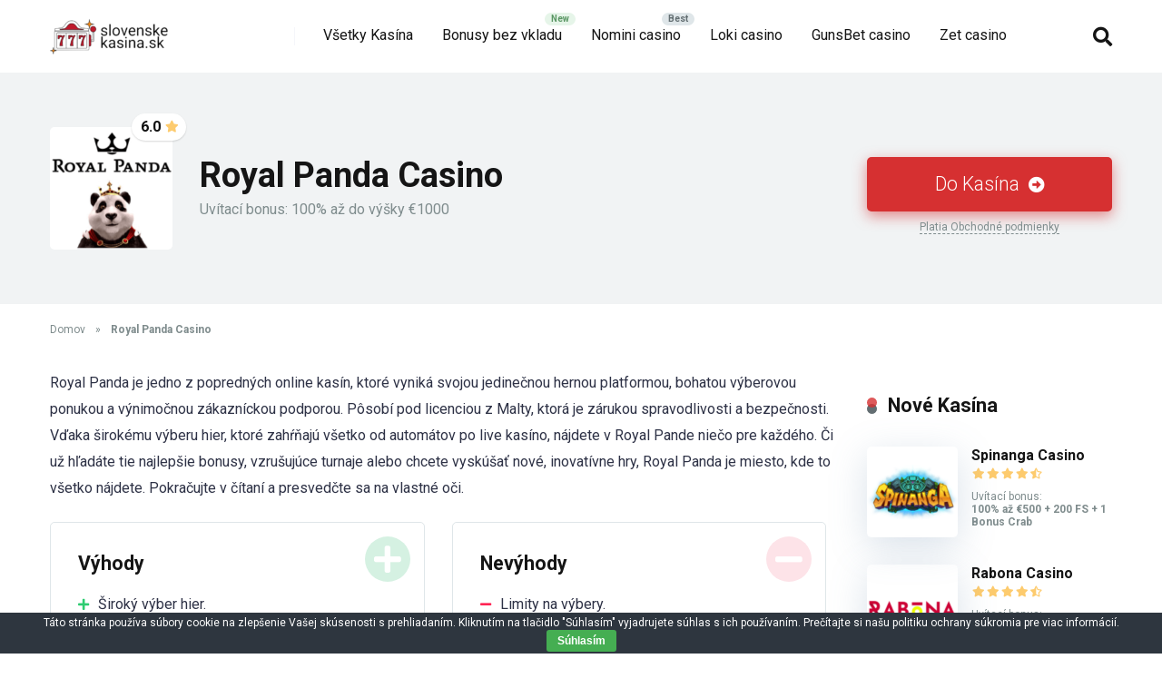

--- FILE ---
content_type: text/html; charset=UTF-8
request_url: https://slovenske-kasina.sk/recenzia/royal-panda-kasino/
body_size: 22980
content:
<!DOCTYPE html>
<html lang="sk-SK">
<head>
    <meta charset="UTF-8" />
    <meta http-equiv="X-UA-Compatible" content="IE=edge" />
    <meta name="viewport" id="viewport" content="width=device-width, initial-scale=1.0, maximum-scale=5.0, minimum-scale=1.0, user-scalable=no" />
	<meta name='robots' content='index, follow, max-image-preview:large, max-snippet:-1, max-video-preview:-1' />

	<!-- This site is optimized with the Yoast SEO plugin v24.8.1 - https://yoast.com/wordpress/plugins/seo/ -->
	<title>Royal Panda Casino Recenzia - Vaša Cesta k Veľkým Výhram!</title>
	<meta name="description" content="Zistite všetko, čo potrebujete vedieť o Royal Panda - od výberu hier, cez platobné metódy až po zákaznícku podporu. Naša detailná recenzia." />
	<link rel="canonical" href="https://slovenske-kasina.sk/recenzia/royal-panda-kasino/" />
	<meta property="og:locale" content="en_US" />
	<meta property="og:type" content="article" />
	<meta property="og:title" content="Royal Panda Casino Recenzia - Vaša Cesta k Veľkým Výhram!" />
	<meta property="og:description" content="Zistite všetko, čo potrebujete vedieť o Royal Panda - od výberu hier, cez platobné metódy až po zákaznícku podporu. Naša detailná recenzia." />
	<meta property="og:url" content="https://slovenske-kasina.sk/recenzia/royal-panda-kasino/" />
	<meta property="og:site_name" content="Najlepšie Kasína" />
	<meta property="article:modified_time" content="2023-06-18T12:39:40+00:00" />
	<meta property="og:image" content="https://slovenske-kasina.sk/wp-content/uploads/2023/06/Royal-Panda-Casino.png" />
	<meta property="og:image:width" content="200" />
	<meta property="og:image:height" content="199" />
	<meta property="og:image:type" content="image/png" />
	<meta name="twitter:card" content="summary_large_image" />
	<meta name="twitter:label1" content="Est. reading time" />
	<meta name="twitter:data1" content="3 minutes" />
	<script type="application/ld+json" class="yoast-schema-graph">{"@context":"https://schema.org","@graph":[{"@type":["WebPage","FAQPage"],"@id":"https://slovenske-kasina.sk/recenzia/royal-panda-kasino/","url":"https://slovenske-kasina.sk/recenzia/royal-panda-kasino/","name":"Royal Panda Casino Recenzia - Vaša Cesta k Veľkým Výhram!","isPartOf":{"@id":"https://slovenske-kasina.sk/#website"},"primaryImageOfPage":{"@id":"https://slovenske-kasina.sk/recenzia/royal-panda-kasino/#primaryimage"},"image":{"@id":"https://slovenske-kasina.sk/recenzia/royal-panda-kasino/#primaryimage"},"thumbnailUrl":"https://slovenske-kasina.sk/wp-content/uploads/2023/06/Royal-Panda-Casino.png","datePublished":"2023-06-14T08:57:54+00:00","dateModified":"2023-06-18T12:39:40+00:00","description":"Zistite všetko, čo potrebujete vedieť o Royal Panda - od výberu hier, cez platobné metódy až po zákaznícku podporu. Naša detailná recenzia.","breadcrumb":{"@id":"https://slovenske-kasina.sk/recenzia/royal-panda-kasino/#breadcrumb"},"mainEntity":[{"@id":"https://slovenske-kasina.sk/recenzia/royal-panda-kasino/#faq-question-1686732520168"},{"@id":"https://slovenske-kasina.sk/recenzia/royal-panda-kasino/#faq-question-1686732538322"},{"@id":"https://slovenske-kasina.sk/recenzia/royal-panda-kasino/#faq-question-1686732539138"},{"@id":"https://slovenske-kasina.sk/recenzia/royal-panda-kasino/#faq-question-1686732541073"},{"@id":"https://slovenske-kasina.sk/recenzia/royal-panda-kasino/#faq-question-1686732541661"},{"@id":"https://slovenske-kasina.sk/recenzia/royal-panda-kasino/#faq-question-1686732542295"},{"@id":"https://slovenske-kasina.sk/recenzia/royal-panda-kasino/#faq-question-1686732542907"},{"@id":"https://slovenske-kasina.sk/recenzia/royal-panda-kasino/#faq-question-1686732543553"}],"inLanguage":"en-US","potentialAction":[{"@type":"ReadAction","target":["https://slovenske-kasina.sk/recenzia/royal-panda-kasino/"]}]},{"@type":"ImageObject","inLanguage":"en-US","@id":"https://slovenske-kasina.sk/recenzia/royal-panda-kasino/#primaryimage","url":"https://slovenske-kasina.sk/wp-content/uploads/2023/06/Royal-Panda-Casino.png","contentUrl":"https://slovenske-kasina.sk/wp-content/uploads/2023/06/Royal-Panda-Casino.png","width":200,"height":199,"caption":"Royal Panda Casino"},{"@type":"BreadcrumbList","@id":"https://slovenske-kasina.sk/recenzia/royal-panda-kasino/#breadcrumb","itemListElement":[{"@type":"ListItem","position":1,"name":"Domov","item":"https://slovenske-kasina.sk/"},{"@type":"ListItem","position":2,"name":"Royal Panda Casino"}]},{"@type":"WebSite","@id":"https://slovenske-kasina.sk/#website","url":"https://slovenske-kasina.sk/","name":"slovenske-kasina.sk","description":"Najlepšie Slovenské Kasína","publisher":{"@id":"https://slovenske-kasina.sk/#organization"},"potentialAction":[{"@type":"SearchAction","target":{"@type":"EntryPoint","urlTemplate":"https://slovenske-kasina.sk/?s={search_term_string}"},"query-input":{"@type":"PropertyValueSpecification","valueRequired":true,"valueName":"search_term_string"}}],"inLanguage":"en-US"},{"@type":"Organization","@id":"https://slovenske-kasina.sk/#organization","name":"Slovenske-Kasina","url":"https://slovenske-kasina.sk/","logo":{"@type":"ImageObject","inLanguage":"en-US","@id":"https://slovenske-kasina.sk/#/schema/logo/image/","url":"https://slovenske-kasina.sk/wp-content/uploads/2023/03/cropped-slovenske-kasina_sk_3-transformed-1.png","contentUrl":"https://slovenske-kasina.sk/wp-content/uploads/2023/03/cropped-slovenske-kasina_sk_3-transformed-1.png","width":500,"height":151,"caption":"Slovenske-Kasina"},"image":{"@id":"https://slovenske-kasina.sk/#/schema/logo/image/"}},{"@type":"Question","@id":"https://slovenske-kasina.sk/recenzia/royal-panda-kasino/#faq-question-1686732520168","position":1,"url":"https://slovenske-kasina.sk/recenzia/royal-panda-kasino/#faq-question-1686732520168","name":"Ako sa zaregistrujem v Royal Panda kasíne?","answerCount":1,"acceptedAnswer":{"@type":"Answer","text":"Zaregistrovať sa v Royal Panda kasíne je jednoduché. Stačí kliknúť na tlačidlo \"Registrovať sa\" na domovskej stránke a postupovať podľa pokynov.","inLanguage":"en-US"},"inLanguage":"en-US"},{"@type":"Question","@id":"https://slovenske-kasina.sk/recenzia/royal-panda-kasino/#faq-question-1686732538322","position":2,"url":"https://slovenske-kasina.sk/recenzia/royal-panda-kasino/#faq-question-1686732538322","name":"Aké sú uvítacie bonusy pre nových hráčov?","answerCount":1,"acceptedAnswer":{"@type":"Answer","text":"Royal Panda ponúka štedré uvítacie bonusy pre nových hráčov, vrátane bonusov za vklad a bezplatných otočení. Podrobnosti nájdete v sekcii \"Promo akcie\" na ich webovej stránke.","inLanguage":"en-US"},"inLanguage":"en-US"},{"@type":"Question","@id":"https://slovenske-kasina.sk/recenzia/royal-panda-kasino/#faq-question-1686732539138","position":3,"url":"https://slovenske-kasina.sk/recenzia/royal-panda-kasino/#faq-question-1686732539138","name":"Aké sú možnosti vkladu a výberu v Royal Panda kasíne?","answerCount":1,"acceptedAnswer":{"@type":"Answer","text":"Royal Panda ponúka mnoho možností pre vklad a výber, vrátane kreditných/debetných kariet, Skrill, Neteller, Paysafecard a bankových prevodov.","inLanguage":"en-US"},"inLanguage":"en-US"},{"@type":"Question","@id":"https://slovenske-kasina.sk/recenzia/royal-panda-kasino/#faq-question-1686732541073","position":4,"url":"https://slovenske-kasina.sk/recenzia/royal-panda-kasino/#faq-question-1686732541073","name":"Je Royal Panda kasíno bezpečné?","answerCount":1,"acceptedAnswer":{"@type":"Answer","text":"Áno, Royal Panda je bezpečné kasíno, ktoré pôsobí pod licenciou z Malty a Spojeného kráľovstva.","inLanguage":"en-US"},"inLanguage":"en-US"},{"@type":"Question","@id":"https://slovenske-kasina.sk/recenzia/royal-panda-kasino/#faq-question-1686732541661","position":5,"url":"https://slovenske-kasina.sk/recenzia/royal-panda-kasino/#faq-question-1686732541661","name":"Aké hry môžem hrať v Royal Panda kasíne?","answerCount":1,"acceptedAnswer":{"@type":"Answer","text":"Royal Panda ponúka široký výber hier, vrátane automatov, stolových hier, live kasína, progresívnych jackpotov a video pokeru.","inLanguage":"en-US"},"inLanguage":"en-US"},{"@type":"Question","@id":"https://slovenske-kasina.sk/recenzia/royal-panda-kasino/#faq-question-1686732542295","position":6,"url":"https://slovenske-kasina.sk/recenzia/royal-panda-kasino/#faq-question-1686732542295","name":"Môžem hrať v Royal Panda kasíne na mojom mobilnom telefóne?","answerCount":1,"acceptedAnswer":{"@type":"Answer","text":"Áno, Royal Panda ponúka plne optimalizované mobilné kasíno, ktoré je kompatibilné so všetkými hlavnými mobilnými platformami.","inLanguage":"en-US"},"inLanguage":"en-US"},{"@type":"Question","@id":"https://slovenske-kasina.sk/recenzia/royal-panda-kasino/#faq-question-1686732542907","position":7,"url":"https://slovenske-kasina.sk/recenzia/royal-panda-kasino/#faq-question-1686732542907","name":"Ako kontaktujem zákaznícku podporu v Royal Panda kasíne?","answerCount":1,"acceptedAnswer":{"@type":"Answer","text":"Zákaznícku podporu Royal Panda môžete kontaktovať prostredníctvom live chatu, e-mailu alebo telefonicky. Sú k dispozícii 24/7.","inLanguage":"en-US"},"inLanguage":"en-US"},{"@type":"Question","@id":"https://slovenske-kasina.sk/recenzia/royal-panda-kasino/#faq-question-1686732543553","position":8,"url":"https://slovenske-kasina.sk/recenzia/royal-panda-kasino/#faq-question-1686732543553","name":"Ako funguje VIP program Royal Panda?","answerCount":1,"acceptedAnswer":{"@type":"Answer","text":"VIP program Royal Panda ponúka exkluzívne výhody a odmeny pre lojálnych hráčov, vrátane osobných manažérov, špeciálnych bonusov a luxusných darčekov.","inLanguage":"en-US"},"inLanguage":"en-US"}]}</script>
	<!-- / Yoast SEO plugin. -->


<link rel='dns-prefetch' href='//kit.fontawesome.com' />
<link rel='dns-prefetch' href='//fonts.googleapis.com' />
<link rel='dns-prefetch' href='//use.fontawesome.com' />
<link rel="alternate" type="application/rss+xml" title="Najlepšie Kasína &raquo; Feed" href="https://slovenske-kasina.sk/feed/" />
<link rel="alternate" type="application/rss+xml" title="Najlepšie Kasína &raquo; Comments Feed" href="https://slovenske-kasina.sk/comments/feed/" />
<link rel="alternate" type="application/rss+xml" title="Najlepšie Kasína &raquo; Royal Panda Casino Comments Feed" href="https://slovenske-kasina.sk/recenzia/royal-panda-kasino/feed/" />
<link rel="alternate" title="oEmbed (JSON)" type="application/json+oembed" href="https://slovenske-kasina.sk/wp-json/oembed/1.0/embed?url=https%3A%2F%2Fslovenske-kasina.sk%2Frecenzia%2Froyal-panda-kasino%2F" />
<link rel="alternate" title="oEmbed (XML)" type="text/xml+oembed" href="https://slovenske-kasina.sk/wp-json/oembed/1.0/embed?url=https%3A%2F%2Fslovenske-kasina.sk%2Frecenzia%2Froyal-panda-kasino%2F&#038;format=xml" />
<style id='wp-img-auto-sizes-contain-inline-css' type='text/css'>
img:is([sizes=auto i],[sizes^="auto," i]){contain-intrinsic-size:3000px 1500px}
/*# sourceURL=wp-img-auto-sizes-contain-inline-css */
</style>
<style id='wp-emoji-styles-inline-css' type='text/css'>

	img.wp-smiley, img.emoji {
		display: inline !important;
		border: none !important;
		box-shadow: none !important;
		height: 1em !important;
		width: 1em !important;
		margin: 0 0.07em !important;
		vertical-align: -0.1em !important;
		background: none !important;
		padding: 0 !important;
	}
/*# sourceURL=wp-emoji-styles-inline-css */
</style>
<style id='wp-block-library-inline-css' type='text/css'>
:root{--wp-block-synced-color:#7a00df;--wp-block-synced-color--rgb:122,0,223;--wp-bound-block-color:var(--wp-block-synced-color);--wp-editor-canvas-background:#ddd;--wp-admin-theme-color:#007cba;--wp-admin-theme-color--rgb:0,124,186;--wp-admin-theme-color-darker-10:#006ba1;--wp-admin-theme-color-darker-10--rgb:0,107,160.5;--wp-admin-theme-color-darker-20:#005a87;--wp-admin-theme-color-darker-20--rgb:0,90,135;--wp-admin-border-width-focus:2px}@media (min-resolution:192dpi){:root{--wp-admin-border-width-focus:1.5px}}.wp-element-button{cursor:pointer}:root .has-very-light-gray-background-color{background-color:#eee}:root .has-very-dark-gray-background-color{background-color:#313131}:root .has-very-light-gray-color{color:#eee}:root .has-very-dark-gray-color{color:#313131}:root .has-vivid-green-cyan-to-vivid-cyan-blue-gradient-background{background:linear-gradient(135deg,#00d084,#0693e3)}:root .has-purple-crush-gradient-background{background:linear-gradient(135deg,#34e2e4,#4721fb 50%,#ab1dfe)}:root .has-hazy-dawn-gradient-background{background:linear-gradient(135deg,#faaca8,#dad0ec)}:root .has-subdued-olive-gradient-background{background:linear-gradient(135deg,#fafae1,#67a671)}:root .has-atomic-cream-gradient-background{background:linear-gradient(135deg,#fdd79a,#004a59)}:root .has-nightshade-gradient-background{background:linear-gradient(135deg,#330968,#31cdcf)}:root .has-midnight-gradient-background{background:linear-gradient(135deg,#020381,#2874fc)}:root{--wp--preset--font-size--normal:16px;--wp--preset--font-size--huge:42px}.has-regular-font-size{font-size:1em}.has-larger-font-size{font-size:2.625em}.has-normal-font-size{font-size:var(--wp--preset--font-size--normal)}.has-huge-font-size{font-size:var(--wp--preset--font-size--huge)}.has-text-align-center{text-align:center}.has-text-align-left{text-align:left}.has-text-align-right{text-align:right}.has-fit-text{white-space:nowrap!important}#end-resizable-editor-section{display:none}.aligncenter{clear:both}.items-justified-left{justify-content:flex-start}.items-justified-center{justify-content:center}.items-justified-right{justify-content:flex-end}.items-justified-space-between{justify-content:space-between}.screen-reader-text{border:0;clip-path:inset(50%);height:1px;margin:-1px;overflow:hidden;padding:0;position:absolute;width:1px;word-wrap:normal!important}.screen-reader-text:focus{background-color:#ddd;clip-path:none;color:#444;display:block;font-size:1em;height:auto;left:5px;line-height:normal;padding:15px 23px 14px;text-decoration:none;top:5px;width:auto;z-index:100000}html :where(.has-border-color){border-style:solid}html :where([style*=border-top-color]){border-top-style:solid}html :where([style*=border-right-color]){border-right-style:solid}html :where([style*=border-bottom-color]){border-bottom-style:solid}html :where([style*=border-left-color]){border-left-style:solid}html :where([style*=border-width]){border-style:solid}html :where([style*=border-top-width]){border-top-style:solid}html :where([style*=border-right-width]){border-right-style:solid}html :where([style*=border-bottom-width]){border-bottom-style:solid}html :where([style*=border-left-width]){border-left-style:solid}html :where(img[class*=wp-image-]){height:auto;max-width:100%}:where(figure){margin:0 0 1em}html :where(.is-position-sticky){--wp-admin--admin-bar--position-offset:var(--wp-admin--admin-bar--height,0px)}@media screen and (max-width:600px){html :where(.is-position-sticky){--wp-admin--admin-bar--position-offset:0px}}

/*# sourceURL=wp-block-library-inline-css */
</style><style id='wp-block-heading-inline-css' type='text/css'>
h1:where(.wp-block-heading).has-background,h2:where(.wp-block-heading).has-background,h3:where(.wp-block-heading).has-background,h4:where(.wp-block-heading).has-background,h5:where(.wp-block-heading).has-background,h6:where(.wp-block-heading).has-background{padding:1.25em 2.375em}h1.has-text-align-left[style*=writing-mode]:where([style*=vertical-lr]),h1.has-text-align-right[style*=writing-mode]:where([style*=vertical-rl]),h2.has-text-align-left[style*=writing-mode]:where([style*=vertical-lr]),h2.has-text-align-right[style*=writing-mode]:where([style*=vertical-rl]),h3.has-text-align-left[style*=writing-mode]:where([style*=vertical-lr]),h3.has-text-align-right[style*=writing-mode]:where([style*=vertical-rl]),h4.has-text-align-left[style*=writing-mode]:where([style*=vertical-lr]),h4.has-text-align-right[style*=writing-mode]:where([style*=vertical-rl]),h5.has-text-align-left[style*=writing-mode]:where([style*=vertical-lr]),h5.has-text-align-right[style*=writing-mode]:where([style*=vertical-rl]),h6.has-text-align-left[style*=writing-mode]:where([style*=vertical-lr]),h6.has-text-align-right[style*=writing-mode]:where([style*=vertical-rl]){rotate:180deg}
/*# sourceURL=https://slovenske-kasina.sk/wp-includes/blocks/heading/style.min.css */
</style>
<style id='wp-block-image-inline-css' type='text/css'>
.wp-block-image>a,.wp-block-image>figure>a{display:inline-block}.wp-block-image img{box-sizing:border-box;height:auto;max-width:100%;vertical-align:bottom}@media not (prefers-reduced-motion){.wp-block-image img.hide{visibility:hidden}.wp-block-image img.show{animation:show-content-image .4s}}.wp-block-image[style*=border-radius] img,.wp-block-image[style*=border-radius]>a{border-radius:inherit}.wp-block-image.has-custom-border img{box-sizing:border-box}.wp-block-image.aligncenter{text-align:center}.wp-block-image.alignfull>a,.wp-block-image.alignwide>a{width:100%}.wp-block-image.alignfull img,.wp-block-image.alignwide img{height:auto;width:100%}.wp-block-image .aligncenter,.wp-block-image .alignleft,.wp-block-image .alignright,.wp-block-image.aligncenter,.wp-block-image.alignleft,.wp-block-image.alignright{display:table}.wp-block-image .aligncenter>figcaption,.wp-block-image .alignleft>figcaption,.wp-block-image .alignright>figcaption,.wp-block-image.aligncenter>figcaption,.wp-block-image.alignleft>figcaption,.wp-block-image.alignright>figcaption{caption-side:bottom;display:table-caption}.wp-block-image .alignleft{float:left;margin:.5em 1em .5em 0}.wp-block-image .alignright{float:right;margin:.5em 0 .5em 1em}.wp-block-image .aligncenter{margin-left:auto;margin-right:auto}.wp-block-image :where(figcaption){margin-bottom:1em;margin-top:.5em}.wp-block-image.is-style-circle-mask img{border-radius:9999px}@supports ((-webkit-mask-image:none) or (mask-image:none)) or (-webkit-mask-image:none){.wp-block-image.is-style-circle-mask img{border-radius:0;-webkit-mask-image:url('data:image/svg+xml;utf8,<svg viewBox="0 0 100 100" xmlns="http://www.w3.org/2000/svg"><circle cx="50" cy="50" r="50"/></svg>');mask-image:url('data:image/svg+xml;utf8,<svg viewBox="0 0 100 100" xmlns="http://www.w3.org/2000/svg"><circle cx="50" cy="50" r="50"/></svg>');mask-mode:alpha;-webkit-mask-position:center;mask-position:center;-webkit-mask-repeat:no-repeat;mask-repeat:no-repeat;-webkit-mask-size:contain;mask-size:contain}}:root :where(.wp-block-image.is-style-rounded img,.wp-block-image .is-style-rounded img){border-radius:9999px}.wp-block-image figure{margin:0}.wp-lightbox-container{display:flex;flex-direction:column;position:relative}.wp-lightbox-container img{cursor:zoom-in}.wp-lightbox-container img:hover+button{opacity:1}.wp-lightbox-container button{align-items:center;backdrop-filter:blur(16px) saturate(180%);background-color:#5a5a5a40;border:none;border-radius:4px;cursor:zoom-in;display:flex;height:20px;justify-content:center;opacity:0;padding:0;position:absolute;right:16px;text-align:center;top:16px;width:20px;z-index:100}@media not (prefers-reduced-motion){.wp-lightbox-container button{transition:opacity .2s ease}}.wp-lightbox-container button:focus-visible{outline:3px auto #5a5a5a40;outline:3px auto -webkit-focus-ring-color;outline-offset:3px}.wp-lightbox-container button:hover{cursor:pointer;opacity:1}.wp-lightbox-container button:focus{opacity:1}.wp-lightbox-container button:focus,.wp-lightbox-container button:hover,.wp-lightbox-container button:not(:hover):not(:active):not(.has-background){background-color:#5a5a5a40;border:none}.wp-lightbox-overlay{box-sizing:border-box;cursor:zoom-out;height:100vh;left:0;overflow:hidden;position:fixed;top:0;visibility:hidden;width:100%;z-index:100000}.wp-lightbox-overlay .close-button{align-items:center;cursor:pointer;display:flex;justify-content:center;min-height:40px;min-width:40px;padding:0;position:absolute;right:calc(env(safe-area-inset-right) + 16px);top:calc(env(safe-area-inset-top) + 16px);z-index:5000000}.wp-lightbox-overlay .close-button:focus,.wp-lightbox-overlay .close-button:hover,.wp-lightbox-overlay .close-button:not(:hover):not(:active):not(.has-background){background:none;border:none}.wp-lightbox-overlay .lightbox-image-container{height:var(--wp--lightbox-container-height);left:50%;overflow:hidden;position:absolute;top:50%;transform:translate(-50%,-50%);transform-origin:top left;width:var(--wp--lightbox-container-width);z-index:9999999999}.wp-lightbox-overlay .wp-block-image{align-items:center;box-sizing:border-box;display:flex;height:100%;justify-content:center;margin:0;position:relative;transform-origin:0 0;width:100%;z-index:3000000}.wp-lightbox-overlay .wp-block-image img{height:var(--wp--lightbox-image-height);min-height:var(--wp--lightbox-image-height);min-width:var(--wp--lightbox-image-width);width:var(--wp--lightbox-image-width)}.wp-lightbox-overlay .wp-block-image figcaption{display:none}.wp-lightbox-overlay button{background:none;border:none}.wp-lightbox-overlay .scrim{background-color:#fff;height:100%;opacity:.9;position:absolute;width:100%;z-index:2000000}.wp-lightbox-overlay.active{visibility:visible}@media not (prefers-reduced-motion){.wp-lightbox-overlay.active{animation:turn-on-visibility .25s both}.wp-lightbox-overlay.active img{animation:turn-on-visibility .35s both}.wp-lightbox-overlay.show-closing-animation:not(.active){animation:turn-off-visibility .35s both}.wp-lightbox-overlay.show-closing-animation:not(.active) img{animation:turn-off-visibility .25s both}.wp-lightbox-overlay.zoom.active{animation:none;opacity:1;visibility:visible}.wp-lightbox-overlay.zoom.active .lightbox-image-container{animation:lightbox-zoom-in .4s}.wp-lightbox-overlay.zoom.active .lightbox-image-container img{animation:none}.wp-lightbox-overlay.zoom.active .scrim{animation:turn-on-visibility .4s forwards}.wp-lightbox-overlay.zoom.show-closing-animation:not(.active){animation:none}.wp-lightbox-overlay.zoom.show-closing-animation:not(.active) .lightbox-image-container{animation:lightbox-zoom-out .4s}.wp-lightbox-overlay.zoom.show-closing-animation:not(.active) .lightbox-image-container img{animation:none}.wp-lightbox-overlay.zoom.show-closing-animation:not(.active) .scrim{animation:turn-off-visibility .4s forwards}}@keyframes show-content-image{0%{visibility:hidden}99%{visibility:hidden}to{visibility:visible}}@keyframes turn-on-visibility{0%{opacity:0}to{opacity:1}}@keyframes turn-off-visibility{0%{opacity:1;visibility:visible}99%{opacity:0;visibility:visible}to{opacity:0;visibility:hidden}}@keyframes lightbox-zoom-in{0%{transform:translate(calc((-100vw + var(--wp--lightbox-scrollbar-width))/2 + var(--wp--lightbox-initial-left-position)),calc(-50vh + var(--wp--lightbox-initial-top-position))) scale(var(--wp--lightbox-scale))}to{transform:translate(-50%,-50%) scale(1)}}@keyframes lightbox-zoom-out{0%{transform:translate(-50%,-50%) scale(1);visibility:visible}99%{visibility:visible}to{transform:translate(calc((-100vw + var(--wp--lightbox-scrollbar-width))/2 + var(--wp--lightbox-initial-left-position)),calc(-50vh + var(--wp--lightbox-initial-top-position))) scale(var(--wp--lightbox-scale));visibility:hidden}}
/*# sourceURL=https://slovenske-kasina.sk/wp-includes/blocks/image/style.min.css */
</style>
<style id='wp-block-post-author-inline-css' type='text/css'>
.wp-block-post-author{box-sizing:border-box;display:flex;flex-wrap:wrap}.wp-block-post-author__byline{font-size:.5em;margin-bottom:0;margin-top:0;width:100%}.wp-block-post-author__avatar{margin-right:1em}.wp-block-post-author__bio{font-size:.7em;margin-bottom:.7em}.wp-block-post-author__content{flex-basis:0;flex-grow:1}.wp-block-post-author__name{margin:0}
/*# sourceURL=https://slovenske-kasina.sk/wp-includes/blocks/post-author/style.min.css */
</style>
<style id='wp-block-columns-inline-css' type='text/css'>
.wp-block-columns{box-sizing:border-box;display:flex;flex-wrap:wrap!important}@media (min-width:782px){.wp-block-columns{flex-wrap:nowrap!important}}.wp-block-columns{align-items:normal!important}.wp-block-columns.are-vertically-aligned-top{align-items:flex-start}.wp-block-columns.are-vertically-aligned-center{align-items:center}.wp-block-columns.are-vertically-aligned-bottom{align-items:flex-end}@media (max-width:781px){.wp-block-columns:not(.is-not-stacked-on-mobile)>.wp-block-column{flex-basis:100%!important}}@media (min-width:782px){.wp-block-columns:not(.is-not-stacked-on-mobile)>.wp-block-column{flex-basis:0;flex-grow:1}.wp-block-columns:not(.is-not-stacked-on-mobile)>.wp-block-column[style*=flex-basis]{flex-grow:0}}.wp-block-columns.is-not-stacked-on-mobile{flex-wrap:nowrap!important}.wp-block-columns.is-not-stacked-on-mobile>.wp-block-column{flex-basis:0;flex-grow:1}.wp-block-columns.is-not-stacked-on-mobile>.wp-block-column[style*=flex-basis]{flex-grow:0}:where(.wp-block-columns){margin-bottom:1.75em}:where(.wp-block-columns.has-background){padding:1.25em 2.375em}.wp-block-column{flex-grow:1;min-width:0;overflow-wrap:break-word;word-break:break-word}.wp-block-column.is-vertically-aligned-top{align-self:flex-start}.wp-block-column.is-vertically-aligned-center{align-self:center}.wp-block-column.is-vertically-aligned-bottom{align-self:flex-end}.wp-block-column.is-vertically-aligned-stretch{align-self:stretch}.wp-block-column.is-vertically-aligned-bottom,.wp-block-column.is-vertically-aligned-center,.wp-block-column.is-vertically-aligned-top{width:100%}
/*# sourceURL=https://slovenske-kasina.sk/wp-includes/blocks/columns/style.min.css */
</style>
<style id='wp-block-paragraph-inline-css' type='text/css'>
.is-small-text{font-size:.875em}.is-regular-text{font-size:1em}.is-large-text{font-size:2.25em}.is-larger-text{font-size:3em}.has-drop-cap:not(:focus):first-letter{float:left;font-size:8.4em;font-style:normal;font-weight:100;line-height:.68;margin:.05em .1em 0 0;text-transform:uppercase}body.rtl .has-drop-cap:not(:focus):first-letter{float:none;margin-left:.1em}p.has-drop-cap.has-background{overflow:hidden}:root :where(p.has-background){padding:1.25em 2.375em}:where(p.has-text-color:not(.has-link-color)) a{color:inherit}p.has-text-align-left[style*="writing-mode:vertical-lr"],p.has-text-align-right[style*="writing-mode:vertical-rl"]{rotate:180deg}
/*# sourceURL=https://slovenske-kasina.sk/wp-includes/blocks/paragraph/style.min.css */
</style>
<style id='wp-block-separator-inline-css' type='text/css'>
@charset "UTF-8";.wp-block-separator{border:none;border-top:2px solid}:root :where(.wp-block-separator.is-style-dots){height:auto;line-height:1;text-align:center}:root :where(.wp-block-separator.is-style-dots):before{color:currentColor;content:"···";font-family:serif;font-size:1.5em;letter-spacing:2em;padding-left:2em}.wp-block-separator.is-style-dots{background:none!important;border:none!important}
/*# sourceURL=https://slovenske-kasina.sk/wp-includes/blocks/separator/style.min.css */
</style>
<style id='wp-block-table-inline-css' type='text/css'>
.wp-block-table{overflow-x:auto}.wp-block-table table{border-collapse:collapse;width:100%}.wp-block-table thead{border-bottom:3px solid}.wp-block-table tfoot{border-top:3px solid}.wp-block-table td,.wp-block-table th{border:1px solid;padding:.5em}.wp-block-table .has-fixed-layout{table-layout:fixed;width:100%}.wp-block-table .has-fixed-layout td,.wp-block-table .has-fixed-layout th{word-break:break-word}.wp-block-table.aligncenter,.wp-block-table.alignleft,.wp-block-table.alignright{display:table;width:auto}.wp-block-table.aligncenter td,.wp-block-table.aligncenter th,.wp-block-table.alignleft td,.wp-block-table.alignleft th,.wp-block-table.alignright td,.wp-block-table.alignright th{word-break:break-word}.wp-block-table .has-subtle-light-gray-background-color{background-color:#f3f4f5}.wp-block-table .has-subtle-pale-green-background-color{background-color:#e9fbe5}.wp-block-table .has-subtle-pale-blue-background-color{background-color:#e7f5fe}.wp-block-table .has-subtle-pale-pink-background-color{background-color:#fcf0ef}.wp-block-table.is-style-stripes{background-color:initial;border-collapse:inherit;border-spacing:0}.wp-block-table.is-style-stripes tbody tr:nth-child(odd){background-color:#f0f0f0}.wp-block-table.is-style-stripes.has-subtle-light-gray-background-color tbody tr:nth-child(odd){background-color:#f3f4f5}.wp-block-table.is-style-stripes.has-subtle-pale-green-background-color tbody tr:nth-child(odd){background-color:#e9fbe5}.wp-block-table.is-style-stripes.has-subtle-pale-blue-background-color tbody tr:nth-child(odd){background-color:#e7f5fe}.wp-block-table.is-style-stripes.has-subtle-pale-pink-background-color tbody tr:nth-child(odd){background-color:#fcf0ef}.wp-block-table.is-style-stripes td,.wp-block-table.is-style-stripes th{border-color:#0000}.wp-block-table.is-style-stripes{border-bottom:1px solid #f0f0f0}.wp-block-table .has-border-color td,.wp-block-table .has-border-color th,.wp-block-table .has-border-color tr,.wp-block-table .has-border-color>*{border-color:inherit}.wp-block-table table[style*=border-top-color] tr:first-child,.wp-block-table table[style*=border-top-color] tr:first-child td,.wp-block-table table[style*=border-top-color] tr:first-child th,.wp-block-table table[style*=border-top-color]>*,.wp-block-table table[style*=border-top-color]>* td,.wp-block-table table[style*=border-top-color]>* th{border-top-color:inherit}.wp-block-table table[style*=border-top-color] tr:not(:first-child){border-top-color:initial}.wp-block-table table[style*=border-right-color] td:last-child,.wp-block-table table[style*=border-right-color] th,.wp-block-table table[style*=border-right-color] tr,.wp-block-table table[style*=border-right-color]>*{border-right-color:inherit}.wp-block-table table[style*=border-bottom-color] tr:last-child,.wp-block-table table[style*=border-bottom-color] tr:last-child td,.wp-block-table table[style*=border-bottom-color] tr:last-child th,.wp-block-table table[style*=border-bottom-color]>*,.wp-block-table table[style*=border-bottom-color]>* td,.wp-block-table table[style*=border-bottom-color]>* th{border-bottom-color:inherit}.wp-block-table table[style*=border-bottom-color] tr:not(:last-child){border-bottom-color:initial}.wp-block-table table[style*=border-left-color] td:first-child,.wp-block-table table[style*=border-left-color] th,.wp-block-table table[style*=border-left-color] tr,.wp-block-table table[style*=border-left-color]>*{border-left-color:inherit}.wp-block-table table[style*=border-style] td,.wp-block-table table[style*=border-style] th,.wp-block-table table[style*=border-style] tr,.wp-block-table table[style*=border-style]>*{border-style:inherit}.wp-block-table table[style*=border-width] td,.wp-block-table table[style*=border-width] th,.wp-block-table table[style*=border-width] tr,.wp-block-table table[style*=border-width]>*{border-style:inherit;border-width:inherit}
/*# sourceURL=https://slovenske-kasina.sk/wp-includes/blocks/table/style.min.css */
</style>
<style id='global-styles-inline-css' type='text/css'>
:root{--wp--preset--aspect-ratio--square: 1;--wp--preset--aspect-ratio--4-3: 4/3;--wp--preset--aspect-ratio--3-4: 3/4;--wp--preset--aspect-ratio--3-2: 3/2;--wp--preset--aspect-ratio--2-3: 2/3;--wp--preset--aspect-ratio--16-9: 16/9;--wp--preset--aspect-ratio--9-16: 9/16;--wp--preset--color--black: #000000;--wp--preset--color--cyan-bluish-gray: #abb8c3;--wp--preset--color--white: #ffffff;--wp--preset--color--pale-pink: #f78da7;--wp--preset--color--vivid-red: #cf2e2e;--wp--preset--color--luminous-vivid-orange: #ff6900;--wp--preset--color--luminous-vivid-amber: #fcb900;--wp--preset--color--light-green-cyan: #7bdcb5;--wp--preset--color--vivid-green-cyan: #00d084;--wp--preset--color--pale-cyan-blue: #8ed1fc;--wp--preset--color--vivid-cyan-blue: #0693e3;--wp--preset--color--vivid-purple: #9b51e0;--wp--preset--color--mercury-main: #636e72;--wp--preset--color--mercury-second: #d63031;--wp--preset--color--mercury-white: #fff;--wp--preset--color--mercury-gray: #263238;--wp--preset--color--mercury-emerald: #2edd6c;--wp--preset--color--mercury-alizarin: #e74c3c;--wp--preset--color--mercury-wisteria: #8e44ad;--wp--preset--color--mercury-peter-river: #3498db;--wp--preset--color--mercury-clouds: #ecf0f1;--wp--preset--gradient--vivid-cyan-blue-to-vivid-purple: linear-gradient(135deg,rgb(6,147,227) 0%,rgb(155,81,224) 100%);--wp--preset--gradient--light-green-cyan-to-vivid-green-cyan: linear-gradient(135deg,rgb(122,220,180) 0%,rgb(0,208,130) 100%);--wp--preset--gradient--luminous-vivid-amber-to-luminous-vivid-orange: linear-gradient(135deg,rgb(252,185,0) 0%,rgb(255,105,0) 100%);--wp--preset--gradient--luminous-vivid-orange-to-vivid-red: linear-gradient(135deg,rgb(255,105,0) 0%,rgb(207,46,46) 100%);--wp--preset--gradient--very-light-gray-to-cyan-bluish-gray: linear-gradient(135deg,rgb(238,238,238) 0%,rgb(169,184,195) 100%);--wp--preset--gradient--cool-to-warm-spectrum: linear-gradient(135deg,rgb(74,234,220) 0%,rgb(151,120,209) 20%,rgb(207,42,186) 40%,rgb(238,44,130) 60%,rgb(251,105,98) 80%,rgb(254,248,76) 100%);--wp--preset--gradient--blush-light-purple: linear-gradient(135deg,rgb(255,206,236) 0%,rgb(152,150,240) 100%);--wp--preset--gradient--blush-bordeaux: linear-gradient(135deg,rgb(254,205,165) 0%,rgb(254,45,45) 50%,rgb(107,0,62) 100%);--wp--preset--gradient--luminous-dusk: linear-gradient(135deg,rgb(255,203,112) 0%,rgb(199,81,192) 50%,rgb(65,88,208) 100%);--wp--preset--gradient--pale-ocean: linear-gradient(135deg,rgb(255,245,203) 0%,rgb(182,227,212) 50%,rgb(51,167,181) 100%);--wp--preset--gradient--electric-grass: linear-gradient(135deg,rgb(202,248,128) 0%,rgb(113,206,126) 100%);--wp--preset--gradient--midnight: linear-gradient(135deg,rgb(2,3,129) 0%,rgb(40,116,252) 100%);--wp--preset--font-size--small: 13px;--wp--preset--font-size--medium: 20px;--wp--preset--font-size--large: 36px;--wp--preset--font-size--x-large: 42px;--wp--preset--spacing--20: 0.44rem;--wp--preset--spacing--30: 0.67rem;--wp--preset--spacing--40: 1rem;--wp--preset--spacing--50: 1.5rem;--wp--preset--spacing--60: 2.25rem;--wp--preset--spacing--70: 3.38rem;--wp--preset--spacing--80: 5.06rem;--wp--preset--shadow--natural: 6px 6px 9px rgba(0, 0, 0, 0.2);--wp--preset--shadow--deep: 12px 12px 50px rgba(0, 0, 0, 0.4);--wp--preset--shadow--sharp: 6px 6px 0px rgba(0, 0, 0, 0.2);--wp--preset--shadow--outlined: 6px 6px 0px -3px rgb(255, 255, 255), 6px 6px rgb(0, 0, 0);--wp--preset--shadow--crisp: 6px 6px 0px rgb(0, 0, 0);}:where(.is-layout-flex){gap: 0.5em;}:where(.is-layout-grid){gap: 0.5em;}body .is-layout-flex{display: flex;}.is-layout-flex{flex-wrap: wrap;align-items: center;}.is-layout-flex > :is(*, div){margin: 0;}body .is-layout-grid{display: grid;}.is-layout-grid > :is(*, div){margin: 0;}:where(.wp-block-columns.is-layout-flex){gap: 2em;}:where(.wp-block-columns.is-layout-grid){gap: 2em;}:where(.wp-block-post-template.is-layout-flex){gap: 1.25em;}:where(.wp-block-post-template.is-layout-grid){gap: 1.25em;}.has-black-color{color: var(--wp--preset--color--black) !important;}.has-cyan-bluish-gray-color{color: var(--wp--preset--color--cyan-bluish-gray) !important;}.has-white-color{color: var(--wp--preset--color--white) !important;}.has-pale-pink-color{color: var(--wp--preset--color--pale-pink) !important;}.has-vivid-red-color{color: var(--wp--preset--color--vivid-red) !important;}.has-luminous-vivid-orange-color{color: var(--wp--preset--color--luminous-vivid-orange) !important;}.has-luminous-vivid-amber-color{color: var(--wp--preset--color--luminous-vivid-amber) !important;}.has-light-green-cyan-color{color: var(--wp--preset--color--light-green-cyan) !important;}.has-vivid-green-cyan-color{color: var(--wp--preset--color--vivid-green-cyan) !important;}.has-pale-cyan-blue-color{color: var(--wp--preset--color--pale-cyan-blue) !important;}.has-vivid-cyan-blue-color{color: var(--wp--preset--color--vivid-cyan-blue) !important;}.has-vivid-purple-color{color: var(--wp--preset--color--vivid-purple) !important;}.has-black-background-color{background-color: var(--wp--preset--color--black) !important;}.has-cyan-bluish-gray-background-color{background-color: var(--wp--preset--color--cyan-bluish-gray) !important;}.has-white-background-color{background-color: var(--wp--preset--color--white) !important;}.has-pale-pink-background-color{background-color: var(--wp--preset--color--pale-pink) !important;}.has-vivid-red-background-color{background-color: var(--wp--preset--color--vivid-red) !important;}.has-luminous-vivid-orange-background-color{background-color: var(--wp--preset--color--luminous-vivid-orange) !important;}.has-luminous-vivid-amber-background-color{background-color: var(--wp--preset--color--luminous-vivid-amber) !important;}.has-light-green-cyan-background-color{background-color: var(--wp--preset--color--light-green-cyan) !important;}.has-vivid-green-cyan-background-color{background-color: var(--wp--preset--color--vivid-green-cyan) !important;}.has-pale-cyan-blue-background-color{background-color: var(--wp--preset--color--pale-cyan-blue) !important;}.has-vivid-cyan-blue-background-color{background-color: var(--wp--preset--color--vivid-cyan-blue) !important;}.has-vivid-purple-background-color{background-color: var(--wp--preset--color--vivid-purple) !important;}.has-black-border-color{border-color: var(--wp--preset--color--black) !important;}.has-cyan-bluish-gray-border-color{border-color: var(--wp--preset--color--cyan-bluish-gray) !important;}.has-white-border-color{border-color: var(--wp--preset--color--white) !important;}.has-pale-pink-border-color{border-color: var(--wp--preset--color--pale-pink) !important;}.has-vivid-red-border-color{border-color: var(--wp--preset--color--vivid-red) !important;}.has-luminous-vivid-orange-border-color{border-color: var(--wp--preset--color--luminous-vivid-orange) !important;}.has-luminous-vivid-amber-border-color{border-color: var(--wp--preset--color--luminous-vivid-amber) !important;}.has-light-green-cyan-border-color{border-color: var(--wp--preset--color--light-green-cyan) !important;}.has-vivid-green-cyan-border-color{border-color: var(--wp--preset--color--vivid-green-cyan) !important;}.has-pale-cyan-blue-border-color{border-color: var(--wp--preset--color--pale-cyan-blue) !important;}.has-vivid-cyan-blue-border-color{border-color: var(--wp--preset--color--vivid-cyan-blue) !important;}.has-vivid-purple-border-color{border-color: var(--wp--preset--color--vivid-purple) !important;}.has-vivid-cyan-blue-to-vivid-purple-gradient-background{background: var(--wp--preset--gradient--vivid-cyan-blue-to-vivid-purple) !important;}.has-light-green-cyan-to-vivid-green-cyan-gradient-background{background: var(--wp--preset--gradient--light-green-cyan-to-vivid-green-cyan) !important;}.has-luminous-vivid-amber-to-luminous-vivid-orange-gradient-background{background: var(--wp--preset--gradient--luminous-vivid-amber-to-luminous-vivid-orange) !important;}.has-luminous-vivid-orange-to-vivid-red-gradient-background{background: var(--wp--preset--gradient--luminous-vivid-orange-to-vivid-red) !important;}.has-very-light-gray-to-cyan-bluish-gray-gradient-background{background: var(--wp--preset--gradient--very-light-gray-to-cyan-bluish-gray) !important;}.has-cool-to-warm-spectrum-gradient-background{background: var(--wp--preset--gradient--cool-to-warm-spectrum) !important;}.has-blush-light-purple-gradient-background{background: var(--wp--preset--gradient--blush-light-purple) !important;}.has-blush-bordeaux-gradient-background{background: var(--wp--preset--gradient--blush-bordeaux) !important;}.has-luminous-dusk-gradient-background{background: var(--wp--preset--gradient--luminous-dusk) !important;}.has-pale-ocean-gradient-background{background: var(--wp--preset--gradient--pale-ocean) !important;}.has-electric-grass-gradient-background{background: var(--wp--preset--gradient--electric-grass) !important;}.has-midnight-gradient-background{background: var(--wp--preset--gradient--midnight) !important;}.has-small-font-size{font-size: var(--wp--preset--font-size--small) !important;}.has-medium-font-size{font-size: var(--wp--preset--font-size--medium) !important;}.has-large-font-size{font-size: var(--wp--preset--font-size--large) !important;}.has-x-large-font-size{font-size: var(--wp--preset--font-size--x-large) !important;}
:where(.wp-block-columns.is-layout-flex){gap: 2em;}:where(.wp-block-columns.is-layout-grid){gap: 2em;}
/*# sourceURL=global-styles-inline-css */
</style>
<style id='core-block-supports-inline-css' type='text/css'>
.wp-container-core-columns-is-layout-9d6595d7{flex-wrap:nowrap;}
/*# sourceURL=core-block-supports-inline-css */
</style>

<style id='classic-theme-styles-inline-css' type='text/css'>
/*! This file is auto-generated */
.wp-block-button__link{color:#fff;background-color:#32373c;border-radius:9999px;box-shadow:none;text-decoration:none;padding:calc(.667em + 2px) calc(1.333em + 2px);font-size:1.125em}.wp-block-file__button{background:#32373c;color:#fff;text-decoration:none}
/*# sourceURL=/wp-includes/css/classic-themes.min.css */
</style>
<link rel='stylesheet' id='aces-style-css' href='https://slovenske-kasina.sk/wp-content/plugins/aces/css/aces-style.css?ver=3.0.1' type='text/css' media='all' />
<link rel='stylesheet' id='aces-media-css' href='https://slovenske-kasina.sk/wp-content/plugins/aces/css/aces-media.css?ver=3.0.1' type='text/css' media='all' />
<link rel='stylesheet' id='cookie-bar-css-css' href='https://slovenske-kasina.sk/wp-content/plugins/cookie-bar/css/cookie-bar.css?ver=6.9' type='text/css' media='all' />
<link rel='stylesheet' id='mercury-googlefonts-css' href='//fonts.googleapis.com/css2?family=Roboto:wght@300;400;700;900&#038;display=swap' type='text/css' media='all' />
<link rel='stylesheet' id='font-awesome-free-css' href='//use.fontawesome.com/releases/v5.12.0/css/all.css?ver=5.12.0' type='text/css' media='all' />
<link rel='stylesheet' id='owl-carousel-css' href='https://slovenske-kasina.sk/wp-content/themes/mercury/css/owl.carousel.min.css?ver=2.3.4' type='text/css' media='all' />
<link rel='stylesheet' id='owl-carousel-animate-css' href='https://slovenske-kasina.sk/wp-content/themes/mercury/css/animate.css?ver=2.3.4' type='text/css' media='all' />
<link rel='stylesheet' id='mercury-style-css' href='https://slovenske-kasina.sk/wp-content/themes/mercury/style.css?ver=3.9.2' type='text/css' media='all' />
<style id='mercury-style-inline-css' type='text/css'>


/* Main Color */

.has-mercury-main-color,
.home-page .textwidget a:hover,
.space-header-2-top-soc a:hover,
.space-header-menu ul.main-menu li a:hover,
.space-header-menu ul.main-menu li:hover a,
.space-header-2-nav ul.main-menu li a:hover,
.space-header-2-nav ul.main-menu li:hover a,
.space-page-content a:hover,
.space-pros-cons ul li a:hover,
.space-pros-cons ol li a:hover,
.space-companies-2-archive-item-desc a:hover,
.space-organizations-3-archive-item-terms-ins a:hover,
.space-organizations-7-archive-item-terms a:hover,
.space-organizations-8-archive-item-terms a:hover,
.space-comments-form-box p.comment-notes span.required,
form.comment-form p.comment-notes span.required {
	color: #636e72;
}

input[type="submit"],
.has-mercury-main-background-color,
.space-block-title span:after,
.space-widget-title span:after,
.space-companies-archive-item-button a,
.space-companies-sidebar-item-button a,
.space-organizations-3-archive-item-count,
.space-organizations-3-archive-item-count-2,
.space-units-archive-item-button a,
.space-units-sidebar-item-button a,
.space-aces-single-offer-info-button-ins a,
.space-offers-archive-item-button a,
.home-page .widget_mc4wp_form_widget .space-widget-title::after,
.space-content-section .widget_mc4wp_form_widget .space-widget-title::after {
	background-color: #636e72;
}

.space-header-menu ul.main-menu li a:hover,
.space-header-menu ul.main-menu li:hover a,
.space-header-2-nav ul.main-menu li a:hover,
.space-header-2-nav ul.main-menu li:hover a {
	border-bottom: 2px solid #636e72;
}
.space-header-2-top-soc a:hover {
	border: 1px solid #636e72;
}
.space-companies-archive-item-button a:hover,
.space-units-archive-item-button a:hover,
.space-offers-archive-item-button a:hover,
.space-aces-single-offer-info-button-ins a:hover {
    box-shadow: 0px 8px 30px 0px rgba(99,110,114, 0.60) !important;
}

/* Second Color */

.has-mercury-second-color,
.space-page-content a,
.space-pros-cons ul li a,
.space-pros-cons ol li a,
.space-page-content ul li:before,
.home-page .textwidget ul li:before,
.space-widget ul li a:hover,
.space-page-content ul.space-mark li:before,
.home-page .textwidget a,
#recentcomments li a:hover,
#recentcomments li span.comment-author-link a:hover,
h3.comment-reply-title small a,
.space-shortcode-wrap .space-companies-sidebar-item-title p a,
.space-companies-sidebar-2-item-desc a,
.space-companies-sidebar-item-title p a,
.space-companies-archive-item-short-desc a,
.space-companies-2-archive-item-desc a,
.space-organizations-3-archive-item-terms-ins a,
.space-organizations-7-archive-item-terms a,
.space-organizations-8-archive-item-terms a,
.space-organization-content-info a,
.space-organization-style-2-calltoaction-text-ins a,
.space-organization-details-item-title span,
.space-organization-style-2-ratings-all-item-value i,
.space-organization-style-2-calltoaction-text-ins a,
.space-organization-content-short-desc a,
.space-organization-header-short-desc a,
.space-organization-content-rating-stars i,
.space-organization-content-rating-overall .star-rating .star,
.space-companies-archive-item-rating .star-rating .star,
.space-organization-content-logo-stars i,
.space-organization-content-logo-stars .star-rating .star,
.space-companies-2-archive-item-rating .star-rating .star,
.space-organizations-3-archive-item-rating-box .star-rating .star,
.space-organizations-4-archive-item-title .star-rating .star,
.space-companies-sidebar-2-item-rating .star-rating .star,
.space-comments-list-item-date a.comment-reply-link,
.space-categories-list-box ul li a,
.space-news-10-item-category a,
.small .space-news-11-item-category a,
#scrolltop,
.widget_mc4wp_form_widget .mc4wp-response a,
.space-header-height.dark .space-header-menu ul.main-menu li a:hover,
.space-header-height.dark .space-header-menu ul.main-menu li:hover a,
.space-header-2-height.dark .space-header-2-nav ul.main-menu li a:hover,
.space-header-2-height.dark .space-header-2-nav ul.main-menu li:hover a,
.space-header-2-height.dark .space-header-2-top-soc a:hover,
.space-organization-header-logo-rating i {
	color: #d63031;
}

.space-title-box-category a,
.has-mercury-second-background-color,
.space-organization-details-item-links a:hover,
.space-news-2-small-item-img-category a,
.space-news-2-item-big-box-category span,
.space-block-title span:before,
.space-widget-title span:before,
.space-news-4-item.small-news-block .space-news-4-item-img-category a,
.space-news-4-item.big-news-block .space-news-4-item-top-category span,
.space-news-6-item-top-category span,
.space-news-7-item-category span,
.space-news-3-item-img-category a,
.space-news-8-item-title-category span,
.space-news-9-item-info-category span,
.space-archive-loop-item-img-category a,
.space-organizations-3-archive-item:first-child .space-organizations-3-archive-item-count,
.space-organizations-3-archive-item:first-child .space-organizations-3-archive-item-count-2,
.space-single-offer.space-dark-style .space-aces-single-offer-info-button-ins a,
.space-offers-archive-item.space-dark-style .space-offers-archive-item-button a,
nav.pagination a,
nav.comments-pagination a,
nav.pagination-post a span.page-number,
.widget_tag_cloud a,
.space-footer-top-age span.age-limit,
.space-footer-top-soc a:hover,
.home-page .widget_mc4wp_form_widget .mc4wp-form-fields .space-subscribe-filds button,
.space-content-section .widget_mc4wp_form_widget .mc4wp-form-fields .space-subscribe-filds button {
	background-color: #d63031;
}

.space-footer-top-soc a:hover,
.space-header-2-height.dark .space-header-2-top-soc a:hover,
.space-categories-list-box ul li a {
	border: 1px solid #d63031;
}

.space-header-height.dark .space-header-menu ul.main-menu li a:hover,
.space-header-height.dark .space-header-menu ul.main-menu li:hover a,
.space-header-2-height.dark .space-header-2-nav ul.main-menu li a:hover,
.space-header-2-height.dark .space-header-2-nav ul.main-menu li:hover a {
	border-bottom: 2px solid #d63031;
}

.space-offers-archive-item.space-dark-style .space-offers-archive-item-button a:hover,
.space-single-offer.space-dark-style .space-aces-single-offer-info-button-ins a:hover {
    box-shadow: 0px 8px 30px 0px rgba(214,48,49, 0.60) !important;
}

.space-text-gradient {
	background: #636e72;
	background: -webkit-linear-gradient(to right, #636e72 0%, #d63031 100%);
	background: -moz-linear-gradient(to right, #636e72 0%, #d63031 100%);
	background: linear-gradient(to right, #636e72 0%, #d63031 100%);
}

/* Stars Color */

.star,
.fa-star {
	color: #fdcb6e!important;
}

.space-rating-star-background {
	background-color: #fdcb6e;
}

/* Custom header layout colors */

/* --- Header #1 Style --- */

.space-header-height .space-header-wrap {
	background-color: #ffffff;
}
.space-header-height .space-header-top,
.space-header-height .space-header-logo-ins:after {
	background-color: #f5f6fa;
}
.space-header-height .space-header-top-soc a,
.space-header-height .space-header-top-menu ul li a {
	color: #7f8c8d;
}
.space-header-height .space-header-top-soc a:hover ,
.space-header-height .space-header-top-menu ul li a:hover {
	color: #ffffff;
}
.space-header-height .space-header-logo a {
	color: #2d3436;
}
.space-header-height .space-header-logo span {
	color: #7f8c8d;
}
.space-header-height .space-header-menu ul.main-menu li,
.space-header-height .space-header-menu ul.main-menu li a,
.space-header-height .space-header-search {
	color: #151515;
}
.space-header-height .space-mobile-menu-icon div {
	background-color: #151515;
}
.space-header-height .space-header-menu ul.main-menu li a:hover,
.space-header-height .space-header-menu ul.main-menu li:hover a {
	color: #d63031;
	border-bottom: 2px solid #d63031;
}

.space-header-height .space-header-menu ul.main-menu li ul.sub-menu {
	background-color: #ffffff;
}

.space-header-height .space-header-menu ul.main-menu li ul.sub-menu li.menu-item-has-children:after,
.space-header-height .space-header-menu ul.main-menu li ul.sub-menu li a {
	color: #34495e;
	border-bottom: 1px solid transparent;
}
.space-header-height .space-header-menu ul.main-menu li ul.sub-menu li a:hover {
	border-bottom: 1px solid transparent;
	color: #b2bec3;
	text-decoration: none;
}

/* --- Header #2 Style --- */

.space-header-2-height .space-header-2-wrap,
.space-header-2-height .space-header-2-wrap.fixed .space-header-2-nav {
	background-color: #ffffff;
}
.space-header-2-height .space-header-2-top-ins {
	border-bottom: 1px solid #f5f6fa;
}
.space-header-2-height .space-header-2-top-soc a,
.space-header-2-height .space-header-search {
	color: #7f8c8d;
}
.space-header-2-height .space-header-2-top-soc a {
	border: 1px solid #7f8c8d;
}
.space-header-2-height .space-mobile-menu-icon div {
	background-color: #7f8c8d;
}
.space-header-2-height .space-header-2-top-soc a:hover {
	color: #ffffff;
	border: 1px solid #ffffff;
}
.space-header-2-height .space-header-2-top-logo a {
	color: #2d3436;
}
.space-header-2-height .space-header-2-top-logo span {
	color: #7f8c8d;
}
.space-header-2-height .space-header-2-nav ul.main-menu li,
.space-header-2-height .space-header-2-nav ul.main-menu li a {
	color: #151515;
}
.space-header-2-height .space-header-2-nav ul.main-menu li a:hover,
.space-header-2-height .space-header-2-nav ul.main-menu li:hover a {
	color: #d63031;
	border-bottom: 2px solid #d63031;
}
.space-header-2-height .space-header-2-nav ul.main-menu li ul.sub-menu {
	background-color: #ffffff;
}
.space-header-2-height .space-header-2-nav ul.main-menu li ul.sub-menu li a,
.space-header-2-height .space-header-2-nav ul.main-menu li ul.sub-menu li.menu-item-has-children:after {
	color: #34495e;
	border-bottom: 1px solid transparent;
}
.space-header-2-height .space-header-2-nav ul.main-menu li ul.sub-menu li a:hover {
	border-bottom: 1px solid transparent;
	color: #b2bec3;
	text-decoration: none;
}

/* --- Mobile Menu Style --- */

.space-mobile-menu .space-mobile-menu-block {
	background-color: #ffffff;
}
.space-mobile-menu .space-mobile-menu-copy {
	border-top: 1px solid #f5f6fa;
}
.space-mobile-menu .space-mobile-menu-copy {
	color: #7f8c8d;
}
.space-mobile-menu .space-mobile-menu-copy a {
	color: #7f8c8d;
}
.space-mobile-menu .space-mobile-menu-copy a:hover {
	color: #ffffff;
}
.space-mobile-menu .space-mobile-menu-header a {
	color: #2d3436;
}
.space-mobile-menu .space-mobile-menu-header span {
	color: #7f8c8d;
}
.space-mobile-menu .space-mobile-menu-list ul li {
	color: #151515;
}
.space-mobile-menu .space-mobile-menu-list ul li a {
	color: #151515;
}
.space-mobile-menu .space-close-icon .to-right,
.space-mobile-menu .space-close-icon .to-left {
	background-color: #151515;
}

/* --- New - Label for the main menu items --- */

ul.main-menu > li.new > a:before,
.space-mobile-menu-list > ul > li.new:before {
	content: "New";
    color: #5b9765;
    background-color: #e6f5e9;
}

/* --- Best - Label for the main menu items --- */

ul.main-menu > li.best > a:before,
.space-mobile-menu-list > ul > li.best:before {
	content: "Best";
    color: #636e72;
    background-color: #dfe6e9;
}

/* --- Hot - Label for the main menu items --- */

ul.main-menu > li.hot > a:before,
.space-mobile-menu-list > ul > li.hot:before {
	content: "Fair";
    color: #636e72;
    background-color: #dfe6e9;
}

/* --- Top - Label for the main menu items --- */

ul.main-menu > li.top > a:before,
.space-mobile-menu-list > ul > li.top:before {
	content: "Top";
    color: #d63031;
    background-color: #fec3c4;
}

/* --- Fair - Label for the main menu items --- */

ul.main-menu > li.fair > a:before,
.space-mobile-menu-list > ul > li.fair:before {
	content: "Fair";
    color: #ffffff;
    background-color: #8c14fc;
}

/* Play Now - The button color */

.space-organization-content-button a,
.space-unit-content-button a,
.space-organizations-3-archive-item-button-ins a,
.space-organizations-4-archive-item-button-two-ins a,
.space-shortcode-wrap .space-organizations-3-archive-item-button-ins a,
.space-shortcode-wrap .space-organizations-4-archive-item-button-two-ins a {
    color: #ffffff !important;
    background-color: #d63031 !important;
}

.space-organization-content-button a:hover,
.space-unit-content-button a:hover,
.space-organizations-3-archive-item-button-ins a:hover,
.space-organizations-4-archive-item-button-two-ins a:hover {
    box-shadow: 0px 0px 15px 0px rgba(214,48,49, 0.55) !important;
}

.space-organization-header-button a.space-style-2-button,
.space-organization-style-2-calltoaction-button-ins a.space-calltoaction-button,
.space-style-3-organization-header-button a.space-style-3-button,
.space-organizations-7-archive-item-button-two a,
.space-organizations-8-archive-item-button-two a,
.space-organization-float-bar-button-wrap a {
    color: #ffffff !important;
    background-color: #d63031 !important;
    box-shadow: 0px 5px 15px 0px rgba(214,48,49, 0.55) !important;
}
.space-organization-header-button a.space-style-2-button:hover,
.space-organization-style-2-calltoaction-button-ins a.space-calltoaction-button:hover,
.space-style-3-organization-header-button a.space-style-3-button:hover,
.space-organizations-7-archive-item-button-two a:hover,
.space-organizations-8-archive-item-button-two a:hover,
.space-organization-float-bar-button-wrap a:hover {
    box-shadow: 0px 5px 15px 0px rgba(214,48,49, 0) !important;
}

.space-organizations-5-archive-item-button1 a,
.space-organizations-6-archive-item-button1 a,
.space-units-2-archive-item-button1 a,
.space-units-3-archive-item-button1 a {
    color: #ffffff !important;
    background-color: #d63031 !important;
    box-shadow: 0px 10px 15px 0px rgba(214,48,49, 0.5) !important;
}
.space-organizations-5-archive-item-button1 a:hover,
.space-organizations-6-archive-item-button1 a:hover,
.space-units-2-archive-item-button1 a:hover,
.space-units-3-archive-item-button1 a:hover {
    box-shadow: 0px 10px 15px 0px rgba(214,48,49, 0) !important;
}

/* Read Review - The button color */

.space-organizations-3-archive-item-button-ins a:last-child,
.space-organizations-4-archive-item-button-one-ins a,
.space-shortcode-wrap .space-organizations-4-archive-item-button-one-ins a {
    color: #ffffff !important;
    background-color: #b2bec3 !important;
}

.space-organizations-3-archive-item-button-ins a:last-child:hover,
.space-organizations-4-archive-item-button-one-ins a:hover {
    box-shadow: 0px 0px 15px 0px rgba(178,190,195, 0.55) !important;
}
/*# sourceURL=mercury-style-inline-css */
</style>
<link rel='stylesheet' id='mercury-media-css' href='https://slovenske-kasina.sk/wp-content/themes/mercury/css/media.css?ver=3.9.2' type='text/css' media='all' />
<script type="text/javascript" src="https://slovenske-kasina.sk/wp-includes/js/jquery/jquery.min.js?ver=3.7.1" id="jquery-core-js"></script>
<script type="text/javascript" src="https://slovenske-kasina.sk/wp-includes/js/jquery/jquery-migrate.min.js?ver=3.4.1" id="jquery-migrate-js"></script>
<script type="text/javascript" src="https://slovenske-kasina.sk/wp-content/plugins/cookie-bar/js/cookie-bar.js?ver=1770054737" id="cookie-bar-js-js"></script>
<link rel="https://api.w.org/" href="https://slovenske-kasina.sk/wp-json/" /><link rel="alternate" title="JSON" type="application/json" href="https://slovenske-kasina.sk/wp-json/wp/v2/organization/924" /><link rel="EditURI" type="application/rsd+xml" title="RSD" href="https://slovenske-kasina.sk/xmlrpc.php?rsd" />
<meta name="generator" content="WordPress 6.9" />
<link rel='shortlink' href='https://slovenske-kasina.sk/?p=924' />
<!-- Google tag (gtag.js) -->
<script async src="https://www.googletagmanager.com/gtag/js?id=G-WPBFGVQWTW"></script>
<script>
  window.dataLayer = window.dataLayer || [];
  function gtag(){dataLayer.push(arguments);}
  gtag('js', new Date());

  gtag('config', 'G-WPBFGVQWTW');
</script>

<!-- Google Tag Manager -->
<script>(function(w,d,s,l,i){w[l]=w[l]||[];w[l].push({'gtm.start':
new Date().getTime(),event:'gtm.js'});var f=d.getElementsByTagName(s)[0],
j=d.createElement(s),dl=l!='dataLayer'?'&l='+l:'';j.async=true;j.src=
'https://www.googletagmanager.com/gtm.js?id='+i+dl;f.parentNode.insertBefore(j,f);
})(window,document,'script','dataLayer','GTM-PTMN7T9');</script>
<!-- End Google Tag Manager --><meta name="theme-color" content="#f5f6fa" />
<meta name="msapplication-navbutton-color" content="#f5f6fa" /> 
<meta name="apple-mobile-web-app-status-bar-style" content="#f5f6fa" />
<link rel="icon" href="https://slovenske-kasina.sk/wp-content/uploads/2023/03/cropped-slovenske-kasina.sk_-32x32.png" sizes="32x32" />
<link rel="icon" href="https://slovenske-kasina.sk/wp-content/uploads/2023/03/cropped-slovenske-kasina.sk_-192x192.png" sizes="192x192" />
<link rel="apple-touch-icon" href="https://slovenske-kasina.sk/wp-content/uploads/2023/03/cropped-slovenske-kasina.sk_-180x180.png" />
<meta name="msapplication-TileImage" content="https://slovenske-kasina.sk/wp-content/uploads/2023/03/cropped-slovenske-kasina.sk_-270x270.png" />
		<style type="text/css" id="wp-custom-css">
			.space-header-wrap {box-shadow: 0px 0px 15px 0px rgba(0, 0, 0, 0);}
.space-header-wrap.fixed {box-shadow: 0px 0px 15px 0px rgba(0, 0, 0, 0.3);}		</style>
		</head>
<body ontouchstart class="wp-singular organization-template-default single single-organization postid-924 wp-custom-logo wp-theme-mercury">
<!-- Google Tag Manager (noscript) -->
<noscript><iframe src="https://www.googletagmanager.com/ns.html?id=GTM-PTMN7T9"
height="0" width="0" style="display:none;visibility:hidden"></iframe></noscript>
<!-- End Google Tag Manager (noscript) --><div class="space-box relative">

<!-- Header Start -->

<div class="space-header-height relative ">
	<div class="space-header-wrap space-header-float relative">
				<div class="space-header relative">
			<div class="space-header-ins space-wrapper relative">
				<div class="space-header-logo box-25 left relative">
					<div class="space-header-logo-ins relative">
						<a href="https://slovenske-kasina.sk/" title="Najlepšie Kasína"><img width="132" height="40" src="https://slovenske-kasina.sk/wp-content/uploads/2023/03/cropped-slovenske-kasina_sk_3-transformed-1-132x40.png" class="attachment-mercury-custom-logo size-mercury-custom-logo" alt="Najlepšie Kasína" decoding="async" srcset="https://slovenske-kasina.sk/wp-content/uploads/2023/03/cropped-slovenske-kasina_sk_3-transformed-1-132x40.png 132w, https://slovenske-kasina.sk/wp-content/uploads/2023/03/cropped-slovenske-kasina_sk_3-transformed-1-300x91.png 300w, https://slovenske-kasina.sk/wp-content/uploads/2023/03/cropped-slovenske-kasina_sk_3-transformed-1-106x32.png 106w, https://slovenske-kasina.sk/wp-content/uploads/2023/03/cropped-slovenske-kasina_sk_3-transformed-1-265x80.png 265w, https://slovenske-kasina.sk/wp-content/uploads/2023/03/cropped-slovenske-kasina_sk_3-transformed-1-447x135.png 447w, https://slovenske-kasina.sk/wp-content/uploads/2023/03/cropped-slovenske-kasina_sk_3-transformed-1.png 500w" sizes="(max-width: 132px) 100vw, 132px" /></a>					</div>
				</div>
				<div class="space-header-menu box-75 left relative">
					<ul id="menu-main-menu" class="main-menu"><li id="menu-item-605" class="menu-item menu-item-type-post_type menu-item-object-page menu-item-605"><a href="https://slovenske-kasina.sk/vsetky-kasina/">Všetky Kasína</a></li>
<li id="menu-item-1213" class="new menu-item menu-item-type-post_type menu-item-object-page menu-item-1213"><a href="https://slovenske-kasina.sk/bonus-bez-vkladu/">Bonusy bez vkladu</a></li>
<li id="menu-item-762" class="best menu-item menu-item-type-custom menu-item-object-custom menu-item-762"><a href="/recenzia/nomini-kasino/">Nomini casino</a></li>
<li id="menu-item-772" class="menu-item menu-item-type-custom menu-item-object-custom menu-item-772"><a href="/recenzia/loki-kasino/">Loki casino</a></li>
<li id="menu-item-804" class="menu-item menu-item-type-custom menu-item-object-custom menu-item-804"><a href="/recenzia/gunsbet-kasino/">GunsBet casino</a></li>
<li id="menu-item-805" class="menu-item menu-item-type-custom menu-item-object-custom menu-item-805"><a href="/recenzia/zet-kasino/">Zet casino</a></li>
</ul>					<div class="space-header-search absolute">
						<i class="fas fa-search desktop-search-button"></i>
					</div>
					<div class="space-mobile-menu-icon absolute">
						<div></div>
						<div></div>
						<div></div>
					</div>
				</div>
			</div>
		</div>
	</div>
</div>
<div class="space-header-search-block fixed">
	<div class="space-header-search-block-ins absolute">
				<form role="search" method="get" class="space-default-search-form" action="https://slovenske-kasina.sk/">
			<input type="search" value="" name="s" placeholder="Enter keyword...">
		</form>	</div>
	<div class="space-close-icon desktop-search-close-button absolute">
		<div class="to-right absolute"></div>
		<div class="to-left absolute"></div>
	</div>
</div>

<!-- Header End -->
<div id="post-924">

	
<script type="application/ld+json">
	{
		"@context": "http://schema.org/",
		"@type": "Review",
		"itemReviewed": {
		    "@type": "Organization",
		    "name": "Royal Panda Casino",
		    "image": "https://slovenske-kasina.sk/wp-content/uploads/2023/06/Royal-Panda-Casino.png"
		},
		"author": {
		    "@type": "Person",
		    "name": "Mária Bednárobá",
		    "url": "https://slovenske-kasina.sk/"
		},
		"reviewRating": {
		    "@type": "Rating",
		    "ratingValue": "6",
		    "bestRating": "5",
		    "worstRating": "1"
		},
		"datePublished": "June 14, 2023",
		"reviewBody": "Royal Panda je jedno z popredných online kasín, ktoré vyniká svojou jedinečnou hernou platformou, bohatou výberovou ponukou a výnimočnou zákazníckou podporou. Pôsobí pod licenciou z Malty, ktorá je zárukou spravodlivosti a bezpečnosti. Vďaka širokému výberu hier, ktoré zahŕňajú všetko od automátov po live kasíno, nájdete v Royal Pande niečo pre každého. Či už hľadáte tie [&hellip;]"
	}
</script>

<div class="space-single-organization space-style-2-organization relative">

	<!-- Organization Header Start -->

	<div class="space-style-2-organization-header box-100 relative">
		<div class="space-style-2-organization-header-ins space-page-wrapper relative">
			<div class="space-style-2-organization-header-elements box-100 relative">
				<div class="space-style-2-organization-header-left box-75 relative">
					<div class="space-style-2-organization-header-left-ins relative">
						<div class="space-organization-header-logo-title box-100 relative">
							<div class="space-organization-header-logo-box relative">
								<img width="135" height="135" src="https://slovenske-kasina.sk/wp-content/uploads/2023/06/Royal-Panda-Casino-135x135.png" class="attachment-mercury-135-135 size-mercury-135-135" alt="Royal Panda Casino" decoding="async" srcset="https://slovenske-kasina.sk/wp-content/uploads/2023/06/Royal-Panda-Casino-135x135.png 135w, https://slovenske-kasina.sk/wp-content/uploads/2023/06/Royal-Panda-Casino-150x150.png 150w, https://slovenske-kasina.sk/wp-content/uploads/2023/06/Royal-Panda-Casino-40x40.png 40w, https://slovenske-kasina.sk/wp-content/uploads/2023/06/Royal-Panda-Casino-50x50.png 50w, https://slovenske-kasina.sk/wp-content/uploads/2023/06/Royal-Panda-Casino-100x100.png 100w, https://slovenske-kasina.sk/wp-content/uploads/2023/06/Royal-Panda-Casino-120x120.png 120w, https://slovenske-kasina.sk/wp-content/uploads/2023/06/Royal-Panda-Casino-32x32.png 32w, https://slovenske-kasina.sk/wp-content/uploads/2023/06/Royal-Panda-Casino-80x80.png 80w, https://slovenske-kasina.sk/wp-content/uploads/2023/06/Royal-Panda-Casino-136x135.png 136w, https://slovenske-kasina.sk/wp-content/uploads/2023/06/Royal-Panda-Casino.png 200w" sizes="(max-width: 135px) 100vw, 135px" />								<div class="space-organization-header-logo-rating absolute">
									6.0 <i class="fas fa-star"></i>
								</div>
							</div>
							<div class="space-organization-header-title-box relative">
								<div class="space-organization-header-title-box-ins box-100 relative">

									<!-- Title Start -->

									<h1>Royal Panda Casino</h1>

									<!-- Title End -->

									
									<!-- Short Description of the Organization Start -->

									<div class="space-organization-header-short-desc relative">
										Uvítací bonus: 100% až do výšky €1000									</div>

									<!-- Short Description of the Organization End -->

									
									
									
								</div>
							</div>
						</div>
					</div>
				</div>
				<div class="space-style-2-organization-header-right box-25 relative">
					<div class="space-organization-header-button text-center box-100 relative">

						
						<!-- Button Start -->

						<a href="https://slovenske-kasina.sk/do/royal-panda-kasino/" title="Do Kasína" class="space-style-2-button" rel="nofollow" target="_blank">Do Kasína <i class="fas fa-arrow-alt-circle-right"></i></a>

						<!-- Button End -->

						
													<div class="space-organization-header-button-notice relative" style="margin-top: 5px;">
								<span class="tc-apply">Platia Obchodné podmienky</span>
								<div class="tc-desc">
									Royal Panda ponúka 100% bonus pri prvom vklade až do výšky 1 000 dolárov. Na získanie bonusu je potrebné zaregistrovať sa, vložiť vklad a 35-krát ho pretočiť v kasíne alebo živom kasíne. Bonus je potrebné požiadať a pretočiť do 7 dní, inak sa zruší. Niektoré hry majú nižší príspevok k pretočeniu. Bonus nie je platný pre športové stávky. Royal Panda si vyhradzuje právo zmeniť podmienky a odmietnuť účasť v akcii podľa vlastného uváženia. Platia všeobecné podmienky.								</div>
							</div>
						
						
					</div>
				</div>
			</div>
		</div>
	</div>

	<!-- Organization Header End -->

	<!-- Breadcrumbs Start -->

		<div class="space-single-aces-breadcrumbs relative">
		<div class="space-breadcrumbs relative"><span><span><a href="https://slovenske-kasina.sk/">Domov</a></span> » <span class="breadcrumb_last" aria-current="page"><strong>Royal Panda Casino</strong></span></span></div>	</div>

	<!-- Breadcrumbs End -->

		<!-- Single Organization Page Section Start -->

		<div class="space-page-section box-100 relative">
			<div class="space-page-section-ins space-page-wrapper relative">
				<div class="space-content-section box-75 left relative">

							<div class="space-page-content-wrap relative">

																
								
								
								<div class="space-page-content-box-wrap relative">
									<div class="space-page-content box-100 relative">
										
<p>Royal Panda je jedno z popredných online kasín, ktoré vyniká svojou jedinečnou hernou platformou, bohatou výberovou ponukou a výnimočnou zákazníckou podporou. Pôsobí pod licenciou z Malty, ktorá je zárukou spravodlivosti a bezpečnosti. Vďaka širokému výberu hier, ktoré zahŕňajú všetko od automátov po live kasíno, nájdete v Royal Pande niečo pre každého. Či už hľadáte tie najlepšie bonusy, vzrušujúce turnaje alebo chcete vyskúšať nové, inovatívne hry, Royal Panda je miesto, kde to všetko nájdete. Pokračujte v čítaní a presvedčte sa na vlastné oči.</p>



<div class="wp-block-columns is-layout-flex wp-container-core-columns-is-layout-9d6595d7 wp-block-columns-is-layout-flex">
<div class="wp-block-column is-layout-flow wp-block-column-is-layout-flow">
	<div class="space-pros box-100 relative">
		<div class="space-pros-ins relative">
			<div class="space-pros-title box-100 relative">
				Výhody			</div>
			<div class="space-pros-description box-100 relative">
				
<ul>
<li>Široký výber hier.</li>
<li>Skvelé uvítacie bonusy.</li>
<li>Vynikajúca zákaznícka podpora.</li>
<li>Mobilná kompatibilita.</li>
<li>Licencia z Malty.</li>
<li>Často turnaje a propagačné akcie.</li>
<li>Live dealer hry.</li>
</ul>
			</div>
		</div>
	</div>

	
</div>



<div class="wp-block-column is-layout-flow wp-block-column-is-layout-flow">
	<div class="space-cons box-100 relative">
		<div class="space-cons-ins relative">
			<div class="space-cons-title box-100 relative">
				Nevýhody			</div>
			<div class="space-cons-description box-100 relative">
				
<ul>
<li>Limity na výbery.</li>
<li>Žiadne slovenské live dealer hry.</li>
<li>Málo možností pri vkladoch.</li>
<li>Niekedy pomalé výbery.</li>
</ul>
			</div>
		</div>
	</div>

	
</div>
</div>



<h2 class="wp-block-heading">Moje skúsenosti s Royal Panda casino</h2>



<p>Royal Panda si získalo moje uznanie. Hneď na prvý pohľad ma oslovilo ich intuitívne rozhranie, ktoré aj napriek veľkému množstvu hier udržuje jasnú a ľahko orientovateľnú štruktúru.</p>



<p>Nebolo mi jedno, že ponúkajú široký výber hier od najlepších vývojárov ako NetEnt a Microgaming. Automaty, stolové hry, živé kasíno, všetko tu je a na vysokom úrovni.</p>



<p>Uvítacie bonusy a promo akcie sú v Royal Panda viac než lákavé a poskytujú skvelý štart pre nových hráčov. A keď príde na otázky alebo problémy, ich zákaznícka podpora je rýchla, efektívna a veľmi profesionálna.</p>



<p>Na druhej strane, musím zmieniť aj niekoľko problémov. Výbery môžu byť niekedy pomalé a limity na výbery môžu byť obmedzujúce pre hráčov, ktorí majú radi veľké stávky. Rovnako aj obmedzené možnosti pri vkladoch môžu byť frustrujúce.</p>



<p>Napriek týmto nedostatkom, Royal Panda je jednoznačne kasíno, ktoré stojí za vyskúšanie. Sú spoľahliví, zábavní a ponúkajú skvelú hernú skúsenosť, či už ste začiatočník alebo skúsený gambler. Už sa teším na moju ďalšiu návštevu Royal Panda.</p>



<h2 class="wp-block-heading">Najdôležitejšie informácie o Royal Panda casino</h2>



<figure class="wp-block-table"><table><tbody><tr><th>Informácia</th><th>Detail</th></tr><tr><td>Oficiálny odkaz</td><td><a href="https://slovenske-kasina.sk/do/royal-panda-kasino/" rel="nofollow">Royal Panda</a></td></tr><tr><td>Rok založenia</td><td>2014</td></tr><tr><td>Majiteľ</td><td>LeoVegas AB</td></tr><tr><td>Licencie</td><td>Malta Gaming Authority, UK Gambling Commission</td></tr><tr><td>Jazyky</td><td>Angličtina, Nemčina, Španielčina, Portugalčina, Čínština, Fínčina, Nórčina, Japončina</td></tr><tr><td>RTP</td><td>95-98%</td></tr><tr><td>Bonusy</td><td>Uvítací bonus, Bezplatné otočenia, Bonusy za vklad, VIP program</td></tr><tr><td>Mena</td><td>EUR, USD, GBP, CAD, JPY, SEK, NOK, NZD, BRL, PLN, INR</td></tr><tr><td>Metódy platby</td><td>Kreditné/debetné karty, Skrill, Neteller, Paysafecard, bankový prevod</td></tr><tr><td>Časy platby</td><td>0-5 dní, v závislosti od metódy</td></tr><tr><td>Minimálny vklad</td><td>€10</td></tr><tr><td>Maximálny vklad</td><td>Závisí od metódy platby</td></tr><tr><td>Výber hier a slotov</td><td>Automaty, Stolové hry, Live Kasíno, Progresívne Jackpoty, Video Poker</td></tr><tr><td>Poskytovatelia hier</td><td>NetEnt, Microgaming, Evolution Gaming, a ďalší</td></tr><tr><td>Email</td><td><a href="/cdn-cgi/l/email-protection#cdbeb8bdbda2bfb98dbfa2b4aca1bdaca3a9ace3aea2a0" rel="nofollow"><span class="__cf_email__" data-cfemail="97e4e2e7e7f8e5e3d7e5f8eef6fbe7f6f9f3f6b9f4f8fa">[email&#160;protected]</span></a></td></tr><tr><td>Zákaznícka služba</td><td>24/7 Live Chat, Email, Telefón</td></tr></tbody></table></figure>



<h3 class="wp-block-heading">Často kladené otázky (FAQ)</h3>



<div class="schema-faq wp-block-yoast-faq-block"><div class="schema-faq-section" id="faq-question-1686732520168"><strong class="schema-faq-question">Ako sa zaregistrujem v Royal Panda kasíne?</strong> <p class="schema-faq-answer">Zaregistrovať sa v Royal Panda kasíne je jednoduché. Stačí kliknúť na tlačidlo &#8220;Registrovať sa&#8221; na domovskej stránke a postupovať podľa pokynov.</p> </div> <div class="schema-faq-section" id="faq-question-1686732538322"><strong class="schema-faq-question">Aké sú uvítacie bonusy pre nových hráčov?</strong> <p class="schema-faq-answer">Royal Panda ponúka štedré uvítacie bonusy pre nových hráčov, vrátane bonusov za vklad a bezplatných otočení. Podrobnosti nájdete v sekcii &#8220;Promo akcie&#8221; na ich webovej stránke.</p> </div> <div class="schema-faq-section" id="faq-question-1686732539138"><strong class="schema-faq-question">Aké sú možnosti vkladu a výberu v Royal Panda kasíne?</strong> <p class="schema-faq-answer">Royal Panda ponúka mnoho možností pre vklad a výber, vrátane kreditných/debetných kariet, Skrill, Neteller, Paysafecard a bankových prevodov.</p> </div> <div class="schema-faq-section" id="faq-question-1686732541073"><strong class="schema-faq-question">Je Royal Panda kasíno bezpečné?</strong> <p class="schema-faq-answer">Áno, Royal Panda je bezpečné kasíno, ktoré pôsobí pod licenciou z Malty a Spojeného kráľovstva.</p> </div> <div class="schema-faq-section" id="faq-question-1686732541661"><strong class="schema-faq-question">Aké hry môžem hrať v Royal Panda kasíne?</strong> <p class="schema-faq-answer">Royal Panda ponúka široký výber hier, vrátane automatov, stolových hier, live kasína, progresívnych jackpotov a video pokeru.</p> </div> <div class="schema-faq-section" id="faq-question-1686732542295"><strong class="schema-faq-question">Môžem hrať v Royal Panda kasíne na mojom mobilnom telefóne?</strong> <p class="schema-faq-answer">Áno, Royal Panda ponúka plne optimalizované mobilné kasíno, ktoré je kompatibilné so všetkými hlavnými mobilnými platformami.</p> </div> <div class="schema-faq-section" id="faq-question-1686732542907"><strong class="schema-faq-question">Ako kontaktujem zákaznícku podporu v Royal Panda kasíne?</strong> <p class="schema-faq-answer">Zákaznícku podporu Royal Panda môžete kontaktovať prostredníctvom live chatu, e-mailu alebo telefonicky. Sú k dispozícii 24/7.</p> </div> <div class="schema-faq-section" id="faq-question-1686732543553"><strong class="schema-faq-question">Ako funguje VIP program Royal Panda?</strong> <p class="schema-faq-answer">VIP program Royal Panda ponúka exkluzívne výhody a odmeny pre lojálnych hráčov, vrátane osobných manažérov, špeciálnych bonusov a luxusných darčekov.</p> </div> </div>



<hr class="wp-block-separator has-alpha-channel-opacity"/>


<div class="wp-block-post-author"><div class="wp-block-post-author__avatar"><img alt='' src='https://secure.gravatar.com/avatar/70c55018f6fc8e9f8607857d5e855d4ba20e44d7e7f62f9eecc4c4e9da65cdf5?s=48&#038;d=mm&#038;r=g' srcset='https://secure.gravatar.com/avatar/70c55018f6fc8e9f8607857d5e855d4ba20e44d7e7f62f9eecc4c4e9da65cdf5?s=96&#038;d=mm&#038;r=g 2x' class='avatar avatar-48 photo' height='48' width='48' /></div><div class="wp-block-post-author__content"><p class="wp-block-post-author__name"><a href="https://slovenske-kasina.sk/author/mariabednaroba/" target="_self">Mária Bednárobá</a></p><p class="wp-block-post-author__bio">Mária sa venuje hodnoteniu slovenských online kasín a poskytuje spoľahlivé a kompetentné recenzie pre hráčov. Je známa svojimi detailnými a objektívnymi hodnoteniami, ktoré zohľadňujú rôzne faktory, ako sú bezpečnosť, kvalita hier, výplaty, podpora zákazníkov a mnoho ďalších. Mária Bednárobá je uznávaná autorita v oblasti online kasín a hazardných hier na Slovensku a jej odborné znalosti a kompetencie ju robia jedným z najžiadanejších expertov v tejto oblasti.</p></div></div>


<hr class="wp-block-separator has-alpha-channel-opacity"/>



	<div class="space-shortcode-wrap space-shortcode-2 relative">
		<div class="space-shortcode-wrap-ins relative">

						<div class="space-block-title relative">
				<span>Podobné kasína</span>
			</div>
			
			<div class="space-companies-2-archive-items box-100 relative">

				
				<div class="space-companies-2-archive-item box-33 relative">
					<div class="space-companies-2-archive-item-ins relative">
						<div class="space-companies-2-archive-item-img left relative">
															<a href="https://slovenske-kasina.sk/recenzia/bohemia-kasino/" title="Bohemia Casino">
									<img decoding="async" width="100" height="100" src="https://slovenske-kasina.sk/wp-content/uploads/2023/06/Bohemia-Casino-100x100.png" class="attachment-mercury-100-100 size-mercury-100-100" alt="Bohemia Casino" srcset="https://slovenske-kasina.sk/wp-content/uploads/2023/06/Bohemia-Casino-100x100.png 100w, https://slovenske-kasina.sk/wp-content/uploads/2023/06/Bohemia-Casino-150x150.png 150w, https://slovenske-kasina.sk/wp-content/uploads/2023/06/Bohemia-Casino-40x40.png 40w, https://slovenske-kasina.sk/wp-content/uploads/2023/06/Bohemia-Casino-50x50.png 50w, https://slovenske-kasina.sk/wp-content/uploads/2023/06/Bohemia-Casino-120x120.png 120w, https://slovenske-kasina.sk/wp-content/uploads/2023/06/Bohemia-Casino-135x135.png 135w, https://slovenske-kasina.sk/wp-content/uploads/2023/06/Bohemia-Casino-32x32.png 32w, https://slovenske-kasina.sk/wp-content/uploads/2023/06/Bohemia-Casino-80x80.png 80w, https://slovenske-kasina.sk/wp-content/uploads/2023/06/Bohemia-Casino.png 230w" sizes="(max-width: 100px) 100vw, 100px" />								</a>
													</div>
						<div class="space-companies-2-archive-item-title-box left relative">
							<div class="space-companies-2-archive-item-title-box-ins relative">
								<div class="space-companies-2-archive-item-title relative">
									<a href="https://slovenske-kasina.sk/recenzia/bohemia-kasino/" title="Bohemia Casino">Bohemia Casino</a>
								</div>

																	<div class="space-companies-2-archive-item-rating relative">
										<div class="star-rating"><div class="star star-full" aria-hidden="true"></div><div class="star star-full" aria-hidden="true"></div><div class="star star-full" aria-hidden="true"></div><div class="star star-full" aria-hidden="true"></div><div class="star star-full" aria-hidden="true"></div><div class="star star-full" aria-hidden="true"></div><div class="star star-half" aria-hidden="true"></div></div>									</div>
								
																<div class="space-companies-2-archive-item-desc relative">
									Uvítací bonus: 100% až do výšky €100								</div>
															</div>
						</div>
					</div>
				</div>

				
				<div class="space-companies-2-archive-item box-33 relative">
					<div class="space-companies-2-archive-item-ins relative">
						<div class="space-companies-2-archive-item-img left relative">
															<a href="https://slovenske-kasina.sk/recenzia/quatro-kasino/" title="Quatro Сasino">
									<img decoding="async" width="100" height="100" src="https://slovenske-kasina.sk/wp-content/uploads/2023/05/quatro-casino-100x100.png" class="attachment-mercury-100-100 size-mercury-100-100" alt="Quatro Сasino" srcset="https://slovenske-kasina.sk/wp-content/uploads/2023/05/quatro-casino-100x100.png 100w, https://slovenske-kasina.sk/wp-content/uploads/2023/05/quatro-casino-40x40.png 40w, https://slovenske-kasina.sk/wp-content/uploads/2023/05/quatro-casino-50x50.png 50w, https://slovenske-kasina.sk/wp-content/uploads/2023/05/quatro-casino-120x120.png 120w, https://slovenske-kasina.sk/wp-content/uploads/2023/05/quatro-casino-32x32.png 32w, https://slovenske-kasina.sk/wp-content/uploads/2023/05/quatro-casino-80x80.png 80w, https://slovenske-kasina.sk/wp-content/uploads/2023/05/quatro-casino.png 135w" sizes="(max-width: 100px) 100vw, 100px" />								</a>
													</div>
						<div class="space-companies-2-archive-item-title-box left relative">
							<div class="space-companies-2-archive-item-title-box-ins relative">
								<div class="space-companies-2-archive-item-title relative">
									<a href="https://slovenske-kasina.sk/recenzia/quatro-kasino/" title="Quatro Сasino">Quatro Сasino</a>
								</div>

																	<div class="space-companies-2-archive-item-rating relative">
										<div class="star-rating"><div class="star star-full" aria-hidden="true"></div><div class="star star-full" aria-hidden="true"></div><div class="star star-full" aria-hidden="true"></div><div class="star star-full" aria-hidden="true"></div><div class="star star-full" aria-hidden="true"></div><div class="star star-full" aria-hidden="true"></div><div class="star star-full" aria-hidden="true"></div><div class="star star-half" aria-hidden="true"></div></div>									</div>
								
																<div class="space-companies-2-archive-item-desc relative">
									až $100 + 700 FS zhodnotenie vkladu pri vašom prvom vklade!								</div>
															</div>
						</div>
					</div>
				</div>

				
				<div class="space-companies-2-archive-item box-33 relative">
					<div class="space-companies-2-archive-item-ins relative">
						<div class="space-companies-2-archive-item-img left relative">
															<a href="https://slovenske-kasina.sk/recenzia/unibet-kasino/" title="Unibet Casino">
									<img loading="lazy" decoding="async" width="100" height="100" src="https://slovenske-kasina.sk/wp-content/uploads/2023/06/Unibet-Casino-100x100.png" class="attachment-mercury-100-100 size-mercury-100-100" alt="Unibet Casino" srcset="https://slovenske-kasina.sk/wp-content/uploads/2023/06/Unibet-Casino-100x100.png 100w, https://slovenske-kasina.sk/wp-content/uploads/2023/06/Unibet-Casino-150x150.png 150w, https://slovenske-kasina.sk/wp-content/uploads/2023/06/Unibet-Casino-40x40.png 40w, https://slovenske-kasina.sk/wp-content/uploads/2023/06/Unibet-Casino-50x50.png 50w, https://slovenske-kasina.sk/wp-content/uploads/2023/06/Unibet-Casino-120x120.png 120w, https://slovenske-kasina.sk/wp-content/uploads/2023/06/Unibet-Casino-135x135.png 135w, https://slovenske-kasina.sk/wp-content/uploads/2023/06/Unibet-Casino-32x32.png 32w, https://slovenske-kasina.sk/wp-content/uploads/2023/06/Unibet-Casino-80x80.png 80w, https://slovenske-kasina.sk/wp-content/uploads/2023/06/Unibet-Casino.png 200w" sizes="auto, (max-width: 100px) 100vw, 100px" />								</a>
													</div>
						<div class="space-companies-2-archive-item-title-box left relative">
							<div class="space-companies-2-archive-item-title-box-ins relative">
								<div class="space-companies-2-archive-item-title relative">
									<a href="https://slovenske-kasina.sk/recenzia/unibet-kasino/" title="Unibet Casino">Unibet Casino</a>
								</div>

																	<div class="space-companies-2-archive-item-rating relative">
										<div class="star-rating"><div class="star star-full" aria-hidden="true"></div><div class="star star-full" aria-hidden="true"></div><div class="star star-full" aria-hidden="true"></div><div class="star star-full" aria-hidden="true"></div><div class="star star-full" aria-hidden="true"></div><div class="star star-full" aria-hidden="true"></div><div class="star star-half" aria-hidden="true"></div></div>									</div>
								
																<div class="space-companies-2-archive-item-desc relative">
									Uvítací bonus: 100% až do výšky 150 USD								</div>
															</div>
						</div>
					</div>
				</div>

				
			</div>
		
		</div>
	</div>


									</div>
								</div>

								
									
								
								
									<!-- Ratings Block Start -->

									<div class="space-organization-style-2-calltoaction-rating relative">
										<div class="space-organization-style-2-calltoaction-rating-ins box-100 relative">
											<div class="space-organization-style-2-calltoaction-block box-100 relative">
												<div class="space-organization-style-2-calltoaction-text box-66 relative">

													
													<!-- Terms Start -->

													<div class="space-organization-style-2-calltoaction-text-ins relative">
														<strong>Bonus 100% do €1000</strong>													</div>

													<!-- Terms End -->

													
												</div>
												<div class="space-organization-style-2-calltoaction-button box-33 text-right relative">

													
													<!-- Button Start -->

													<div class="space-organization-style-2-calltoaction-button-ins text-center relative">
														<a href="https://slovenske-kasina.sk/do/royal-panda-kasino/" title="Do Kasína" class="space-calltoaction-button" rel="nofollow" target="_blank">Do Kasína <i class="fas fa-arrow-alt-circle-right"></i></a>

														
													</div>

													<!-- Button End -->

													
												</div>
											</div>
											<div class="space-organization-style-2-ratings-block box-100 relative">
												<div class="space-organization-style-2-ratings-all box-66 relative">
													<div class="space-organization-style-2-ratings-all-ins box-100 relative">

																												<div class="space-organization-style-2-ratings-all-item box-50 relative">
															<div class="space-organization-style-2-ratings-all-item-ins relative">
																<div class="space-organization-style-2-ratings-all-item-value relative">
																	6.0 <i class="fas fa-star"></i>
																</div>
																Dôvera &amp; Spravodlivosť															</div>
														</div>
														
																												<div class="space-organization-style-2-ratings-all-item box-50 relative">
															<div class="space-organization-style-2-ratings-all-item-ins relative">
																<div class="space-organization-style-2-ratings-all-item-value relative">
																	6.0 <i class="fas fa-star"></i>
																</div>
																Hry &amp; Softvér															</div>
														</div>
														
																												<div class="space-organization-style-2-ratings-all-item box-50 relative">
															<div class="space-organization-style-2-ratings-all-item-ins relative">
																<div class="space-organization-style-2-ratings-all-item-value relative">
																	6.0 <i class="fas fa-star"></i>
																</div>
																Bonusy &amp; Akcie															</div>
														</div>
														
																												<div class="space-organization-style-2-ratings-all-item box-50 relative">
															<div class="space-organization-style-2-ratings-all-item-ins relative">
																<div class="space-organization-style-2-ratings-all-item-value relative">
																	6.0 <i class="fas fa-star"></i>
																</div>
																Zákaznícka Podpora															</div>
														</div>
														
													</div>
												</div>
												<div class="space-organization-style-2-rating-overall box-33 relative">
													<div class="space-organization-style-2-rating-overall-ins text-center relative">
														6.0														<span>
															Celkové Hodnotenie														</span>
													</div>
												</div>
											</div>
										</div>
									</div>

									<!-- Ratings Block End -->

								
																
							</div>


					
					
						<!-- Related Units Start -->

						
						<!-- Related Units End -->

					
					
						<!-- Related Offers Start -->

						
						<!-- Related Offers End -->

					
					
					<!-- Comments Start -->

									<div id="comments" class="space-comments box-100 relative">
					<div class="space-comments-ins case-15 white relative">
						<div class="space-comments-wrap space-page-content relative">

								<div id="respond" class="comment-respond">
		<h3 id="reply-title" class="comment-reply-title">Zanechať Komentár <small><a rel="nofollow" id="cancel-comment-reply-link" href="/recenzia/royal-panda-kasino/#respond" style="display:none;">Cancel reply</a></small></h3><form action="https://slovenske-kasina.sk/wp-comments-post.php" method="post" id="commentform" class="comment-form"><p class="comment-notes"><span id="email-notes">Your email address will not be published.</span> <span class="required-field-message">Required fields are marked <span class="required">*</span></span></p><p class="comment-form-comment"><textarea id="comment" name="comment" cols="45" rows="8"  aria-required="true" required="required" placeholder="Comment*"></textarea></p><p class="comment-form-author"><input id="author" name="author" type="text" value="" size="30" placeholder="Name*" /></p>
<p class="comment-form-email"><input id="email" name="email" type="email" value="" size="30" aria-describedby="email-notes" placeholder="Email*" /></p>
<p class="comment-form-url"><input id="url" name="url" type="url" value="" size="30" placeholder="Website" /></p>
<p class="comment-form-cookies-consent"><input id="wp-comment-cookies-consent" name="wp-comment-cookies-consent" type="checkbox" value="yes" /><label for="wp-comment-cookies-consent">Save my name, email, and website in this browser for the next time I comment.</label></p>
<p class="form-submit"><input name="submit" type="submit" id="submit" class="submit" value="Post Comment" /> <input type='hidden' name='comment_post_ID' value='924' id='comment_post_ID' />
<input type='hidden' name='comment_parent' id='comment_parent' value='0' />
</p></form>	</div><!-- #respond -->
							</div>
					</div>
				</div>
					<!-- Comments End -->

					
				</div>
				<div class="space-sidebar-section box-25 right relative">

						<div id="block-7" class="space-widget space-default-widget relative widget_block"><p>
	<div class="space-shortcode-wrap space-shortcode-2 relative">
		<div class="space-shortcode-wrap-ins relative">

						<div class="space-block-title relative">
				<span>Nové Kasína</span>
			</div>
			
			<div class="space-companies-2-archive-items box-100 relative">

				
				<div class="space-companies-2-archive-item box-100 relative">
					<div class="space-companies-2-archive-item-ins relative">
						<div class="space-companies-2-archive-item-img left relative">
															<a href="https://slovenske-kasina.sk/recenzia/spinanga-kasino/" title="Spinanga Casino">
									<img loading="lazy" decoding="async" width="100" height="100" src="https://slovenske-kasina.sk/wp-content/uploads/2025/04/spinanga-casino-100x100.png" class="attachment-mercury-100-100 size-mercury-100-100" alt="Spinanga Casino" srcset="https://slovenske-kasina.sk/wp-content/uploads/2025/04/spinanga-casino-100x100.png 100w, https://slovenske-kasina.sk/wp-content/uploads/2025/04/spinanga-casino-40x40.png 40w, https://slovenske-kasina.sk/wp-content/uploads/2025/04/spinanga-casino-50x50.png 50w, https://slovenske-kasina.sk/wp-content/uploads/2025/04/spinanga-casino-120x120.png 120w, https://slovenske-kasina.sk/wp-content/uploads/2025/04/spinanga-casino-135x135.png 135w, https://slovenske-kasina.sk/wp-content/uploads/2025/04/spinanga-casino-32x32.png 32w, https://slovenske-kasina.sk/wp-content/uploads/2025/04/spinanga-casino-80x80.png 80w, https://slovenske-kasina.sk/wp-content/uploads/2025/04/spinanga-casino.png 150w" sizes="auto, (max-width: 100px) 100vw, 100px" />								</a>
													</div>
						<div class="space-companies-2-archive-item-title-box left relative">
							<div class="space-companies-2-archive-item-title-box-ins relative">
								<div class="space-companies-2-archive-item-title relative">
									<a href="https://slovenske-kasina.sk/recenzia/spinanga-kasino/" title="Spinanga Casino">Spinanga Casino</a>
								</div>

																	<div class="space-companies-2-archive-item-rating relative">
										<div class="star-rating"><div class="star star-full" aria-hidden="true"></div><div class="star star-full" aria-hidden="true"></div><div class="star star-full" aria-hidden="true"></div><div class="star star-full" aria-hidden="true"></div><div class="star star-half" aria-hidden="true"></div></div>									</div>
								
																<div class="space-companies-2-archive-item-desc relative">
									Uvítací bonus:</br><strong>100% až €500 + 200 FS + 1 Bonus Crab</strong>								</div>
															</div>
						</div>
					</div>
				</div>

				
				<div class="space-companies-2-archive-item box-100 relative">
					<div class="space-companies-2-archive-item-ins relative">
						<div class="space-companies-2-archive-item-img left relative">
															<a href="https://slovenske-kasina.sk/recenzia/rabona-kasino/" title="Rabona Casino">
									<img loading="lazy" decoding="async" width="100" height="100" src="https://slovenske-kasina.sk/wp-content/uploads/2025/04/Rabona-Casino-100x100.png" class="attachment-mercury-100-100 size-mercury-100-100" alt="Rabona Casino" srcset="https://slovenske-kasina.sk/wp-content/uploads/2025/04/Rabona-Casino-100x100.png 100w, https://slovenske-kasina.sk/wp-content/uploads/2025/04/Rabona-Casino-40x40.png 40w, https://slovenske-kasina.sk/wp-content/uploads/2025/04/Rabona-Casino-50x50.png 50w, https://slovenske-kasina.sk/wp-content/uploads/2025/04/Rabona-Casino-120x120.png 120w, https://slovenske-kasina.sk/wp-content/uploads/2025/04/Rabona-Casino-135x135.png 135w, https://slovenske-kasina.sk/wp-content/uploads/2025/04/Rabona-Casino-32x32.png 32w, https://slovenske-kasina.sk/wp-content/uploads/2025/04/Rabona-Casino-80x80.png 80w, https://slovenske-kasina.sk/wp-content/uploads/2025/04/Rabona-Casino.png 150w" sizes="auto, (max-width: 100px) 100vw, 100px" />								</a>
													</div>
						<div class="space-companies-2-archive-item-title-box left relative">
							<div class="space-companies-2-archive-item-title-box-ins relative">
								<div class="space-companies-2-archive-item-title relative">
									<a href="https://slovenske-kasina.sk/recenzia/rabona-kasino/" title="Rabona Casino">Rabona Casino</a>
								</div>

																	<div class="space-companies-2-archive-item-rating relative">
										<div class="star-rating"><div class="star star-full" aria-hidden="true"></div><div class="star star-full" aria-hidden="true"></div><div class="star star-full" aria-hidden="true"></div><div class="star star-full" aria-hidden="true"></div><div class="star star-half" aria-hidden="true"></div></div>									</div>
								
																<div class="space-companies-2-archive-item-desc relative">
									Uvítací bonus:</br><strong>100% až €500 + 200 FS + 1 Bonus Crab</strong>								</div>
															</div>
						</div>
					</div>
				</div>

				
				<div class="space-companies-2-archive-item box-100 relative">
					<div class="space-companies-2-archive-item-ins relative">
						<div class="space-companies-2-archive-item-img left relative">
															<a href="https://slovenske-kasina.sk/recenzia/casinia-kasino/" title="Casinia Casino">
									<img loading="lazy" decoding="async" width="100" height="100" src="https://slovenske-kasina.sk/wp-content/uploads/2025/04/casinia-casino-100x100.png" class="attachment-mercury-100-100 size-mercury-100-100" alt="Casinia Casino" srcset="https://slovenske-kasina.sk/wp-content/uploads/2025/04/casinia-casino-100x100.png 100w, https://slovenske-kasina.sk/wp-content/uploads/2025/04/casinia-casino-40x40.png 40w, https://slovenske-kasina.sk/wp-content/uploads/2025/04/casinia-casino-50x50.png 50w, https://slovenske-kasina.sk/wp-content/uploads/2025/04/casinia-casino-120x120.png 120w, https://slovenske-kasina.sk/wp-content/uploads/2025/04/casinia-casino-135x135.png 135w, https://slovenske-kasina.sk/wp-content/uploads/2025/04/casinia-casino-32x32.png 32w, https://slovenske-kasina.sk/wp-content/uploads/2025/04/casinia-casino-80x80.png 80w, https://slovenske-kasina.sk/wp-content/uploads/2025/04/casinia-casino.png 150w" sizes="auto, (max-width: 100px) 100vw, 100px" />								</a>
													</div>
						<div class="space-companies-2-archive-item-title-box left relative">
							<div class="space-companies-2-archive-item-title-box-ins relative">
								<div class="space-companies-2-archive-item-title relative">
									<a href="https://slovenske-kasina.sk/recenzia/casinia-kasino/" title="Casinia Casino">Casinia Casino</a>
								</div>

																	<div class="space-companies-2-archive-item-rating relative">
										<div class="star-rating"><div class="star star-full" aria-hidden="true"></div><div class="star star-full" aria-hidden="true"></div><div class="star star-full" aria-hidden="true"></div><div class="star star-full" aria-hidden="true"></div><div class="star star-half" aria-hidden="true"></div></div>									</div>
								
																<div class="space-companies-2-archive-item-desc relative">
									Uvítací bonus:</br><strong>100% až €500 + 200 FS + 1 Bonus Crab</strong>								</div>
															</div>
						</div>
					</div>
				</div>

				
				<div class="space-companies-2-archive-item box-100 relative">
					<div class="space-companies-2-archive-item-ins relative">
						<div class="space-companies-2-archive-item-img left relative">
															<a href="https://slovenske-kasina.sk/recenzia/bassbet-kasino/" title="BassBet Casino">
									<img loading="lazy" decoding="async" width="100" height="100" src="https://slovenske-kasina.sk/wp-content/uploads/2025/04/bassbet-casino-100x100.png" class="attachment-mercury-100-100 size-mercury-100-100" alt="BassBet Casino" srcset="https://slovenske-kasina.sk/wp-content/uploads/2025/04/bassbet-casino-100x100.png 100w, https://slovenske-kasina.sk/wp-content/uploads/2025/04/bassbet-casino-40x40.png 40w, https://slovenske-kasina.sk/wp-content/uploads/2025/04/bassbet-casino-50x50.png 50w, https://slovenske-kasina.sk/wp-content/uploads/2025/04/bassbet-casino-120x120.png 120w, https://slovenske-kasina.sk/wp-content/uploads/2025/04/bassbet-casino-135x135.png 135w, https://slovenske-kasina.sk/wp-content/uploads/2025/04/bassbet-casino-32x32.png 32w, https://slovenske-kasina.sk/wp-content/uploads/2025/04/bassbet-casino-80x80.png 80w, https://slovenske-kasina.sk/wp-content/uploads/2025/04/bassbet-casino.png 150w" sizes="auto, (max-width: 100px) 100vw, 100px" />								</a>
													</div>
						<div class="space-companies-2-archive-item-title-box left relative">
							<div class="space-companies-2-archive-item-title-box-ins relative">
								<div class="space-companies-2-archive-item-title relative">
									<a href="https://slovenske-kasina.sk/recenzia/bassbet-kasino/" title="BassBet Casino">BassBet Casino</a>
								</div>

																	<div class="space-companies-2-archive-item-rating relative">
										<div class="star-rating"><div class="star star-full" aria-hidden="true"></div><div class="star star-full" aria-hidden="true"></div><div class="star star-full" aria-hidden="true"></div><div class="star star-full" aria-hidden="true"></div><div class="star star-half" aria-hidden="true"></div></div>									</div>
								
																<div class="space-companies-2-archive-item-desc relative">
									Uvítací bonus:</br><strong>100% až €500 + 200 FS + 1 Bonus Crab</strong>								</div>
															</div>
						</div>
					</div>
				</div>

				
				<div class="space-companies-2-archive-item box-100 relative">
					<div class="space-companies-2-archive-item-ins relative">
						<div class="space-companies-2-archive-item-img left relative">
															<a href="https://slovenske-kasina.sk/recenzia/gratowin-kasino/" title="GratoWin casino">
									<img loading="lazy" decoding="async" width="100" height="100" src="https://slovenske-kasina.sk/wp-content/uploads/2025/04/GratoWin-casino-100x100.png" class="attachment-mercury-100-100 size-mercury-100-100" alt="GratoWin casino" srcset="https://slovenske-kasina.sk/wp-content/uploads/2025/04/GratoWin-casino-100x100.png 100w, https://slovenske-kasina.sk/wp-content/uploads/2025/04/GratoWin-casino-40x40.png 40w, https://slovenske-kasina.sk/wp-content/uploads/2025/04/GratoWin-casino-50x50.png 50w, https://slovenske-kasina.sk/wp-content/uploads/2025/04/GratoWin-casino-120x120.png 120w, https://slovenske-kasina.sk/wp-content/uploads/2025/04/GratoWin-casino-135x135.png 135w, https://slovenske-kasina.sk/wp-content/uploads/2025/04/GratoWin-casino-32x32.png 32w, https://slovenske-kasina.sk/wp-content/uploads/2025/04/GratoWin-casino-80x80.png 80w, https://slovenske-kasina.sk/wp-content/uploads/2025/04/GratoWin-casino.png 140w" sizes="auto, (max-width: 100px) 100vw, 100px" />								</a>
													</div>
						<div class="space-companies-2-archive-item-title-box left relative">
							<div class="space-companies-2-archive-item-title-box-ins relative">
								<div class="space-companies-2-archive-item-title relative">
									<a href="https://slovenske-kasina.sk/recenzia/gratowin-kasino/" title="GratoWin casino">GratoWin casino</a>
								</div>

																	<div class="space-companies-2-archive-item-rating relative">
										<div class="star-rating"><div class="star star-full" aria-hidden="true"></div><div class="star star-full" aria-hidden="true"></div><div class="star star-full" aria-hidden="true"></div><div class="star star-full" aria-hidden="true"></div><div class="star star-half" aria-hidden="true"></div></div>									</div>
								
																<div class="space-companies-2-archive-item-desc relative">
									Uvítací bonus:</br><strong>100% až €1000 - Bonus Code: GRATO100</strong>								</div>
															</div>
						</div>
					</div>
				</div>

				
				<div class="space-companies-2-archive-item box-100 relative">
					<div class="space-companies-2-archive-item-ins relative">
						<div class="space-companies-2-archive-item-img left relative">
															<a href="https://slovenske-kasina.sk/recenzia/playoro-kasino/" title="Playoro Casino">
									<img loading="lazy" decoding="async" width="100" height="100" src="https://slovenske-kasina.sk/wp-content/uploads/2025/04/Playoro-casino-100x100.png" class="attachment-mercury-100-100 size-mercury-100-100" alt="Playoro Casino" srcset="https://slovenske-kasina.sk/wp-content/uploads/2025/04/Playoro-casino-100x100.png 100w, https://slovenske-kasina.sk/wp-content/uploads/2025/04/Playoro-casino-40x40.png 40w, https://slovenske-kasina.sk/wp-content/uploads/2025/04/Playoro-casino-50x50.png 50w, https://slovenske-kasina.sk/wp-content/uploads/2025/04/Playoro-casino-120x120.png 120w, https://slovenske-kasina.sk/wp-content/uploads/2025/04/Playoro-casino-135x135.png 135w, https://slovenske-kasina.sk/wp-content/uploads/2025/04/Playoro-casino-32x32.png 32w, https://slovenske-kasina.sk/wp-content/uploads/2025/04/Playoro-casino-80x80.png 80w, https://slovenske-kasina.sk/wp-content/uploads/2025/04/Playoro-casino.png 140w" sizes="auto, (max-width: 100px) 100vw, 100px" />								</a>
													</div>
						<div class="space-companies-2-archive-item-title-box left relative">
							<div class="space-companies-2-archive-item-title-box-ins relative">
								<div class="space-companies-2-archive-item-title relative">
									<a href="https://slovenske-kasina.sk/recenzia/playoro-kasino/" title="Playoro Casino">Playoro Casino</a>
								</div>

																	<div class="space-companies-2-archive-item-rating relative">
										<div class="star-rating"><div class="star star-full" aria-hidden="true"></div><div class="star star-full" aria-hidden="true"></div><div class="star star-full" aria-hidden="true"></div><div class="star star-full" aria-hidden="true"></div><div class="star star-half" aria-hidden="true"></div></div>									</div>
								
																<div class="space-companies-2-archive-item-desc relative">
									Uvítací bonus:</br><strong>100% až €1000 - Bonus Code: PLAYO100</strong>								</div>
															</div>
						</div>
					</div>
				</div>

				
			</div>
		
		</div>
	</div>

</p>
</div>
				</div>
			</div>
		</div>

		<!-- Single Organization Page Section End -->

</div>


	<!-- Organization Float Bar Start -->

	<script data-cfasync="false" src="/cdn-cgi/scripts/5c5dd728/cloudflare-static/email-decode.min.js"></script><script type="text/javascript">
	jQuery(document).ready(function($) {
		'use strict';

			var stickyOffset = $('.space-organization-float-bar-bg').offset().top;

			$(window).scroll(function(){
				'use strict';
			  var sticky = $('.space-organization-float-bar-bg'),
			      scroll = $(window).scrollTop();
			    
			  if (scroll >= 400) sticky.addClass('show');
			  else sticky.removeClass('show');
			});

	});
	</script>

	<style type="text/css">
	.single-organization .space-footer {
	    padding-bottom: 110px;
	}
	@media screen and (max-width: 479px) {
		.single-organization .space-footer {
		    padding-bottom: 100px;
		}
		.single-organization #scrolltop.show {
		    opacity: 1;
		    visibility: visible;
		    bottom: 120px;
		}
	}
	</style>

	<div class="space-organization-float-bar-bg box-100">
		<div class="space-organization-float-bar-bg-ins space-page-wrapper relative">
			<div class="space-organization-float-bar relative">
				<div class="space-organization-float-bar-data box-75 relative">
					<div class="space-organization-float-bar-data-ins relative">
						<div class="space-organization-float-bar-logo relative">
							<div class="space-organization-float-bar-logo-img relative">
								<img width="100" height="100" src="https://slovenske-kasina.sk/wp-content/uploads/2023/06/Royal-Panda-Casino-100x100.png" class="attachment-mercury-100-100 size-mercury-100-100" alt="Royal Panda Casino" decoding="async" loading="lazy" srcset="https://slovenske-kasina.sk/wp-content/uploads/2023/06/Royal-Panda-Casino-100x100.png 100w, https://slovenske-kasina.sk/wp-content/uploads/2023/06/Royal-Panda-Casino-150x150.png 150w, https://slovenske-kasina.sk/wp-content/uploads/2023/06/Royal-Panda-Casino-40x40.png 40w, https://slovenske-kasina.sk/wp-content/uploads/2023/06/Royal-Panda-Casino-50x50.png 50w, https://slovenske-kasina.sk/wp-content/uploads/2023/06/Royal-Panda-Casino-120x120.png 120w, https://slovenske-kasina.sk/wp-content/uploads/2023/06/Royal-Panda-Casino-135x135.png 135w, https://slovenske-kasina.sk/wp-content/uploads/2023/06/Royal-Panda-Casino-32x32.png 32w, https://slovenske-kasina.sk/wp-content/uploads/2023/06/Royal-Panda-Casino-80x80.png 80w, https://slovenske-kasina.sk/wp-content/uploads/2023/06/Royal-Panda-Casino-136x135.png 136w, https://slovenske-kasina.sk/wp-content/uploads/2023/06/Royal-Panda-Casino.png 200w" sizes="auto, (max-width: 100px) 100vw, 100px" />							</div>
						</div>
						<div class="space-organization-float-bar-title box-50 relative">
							<div class="space-organization-float-bar-title-wrap box-100 relative">
								Royal Panda Casino							</div>

															<div class="space-organization-float-bar-rating box-100 relative">
									<div class="star-rating"><div class="star star-full" aria-hidden="true"></div><div class="star star-full" aria-hidden="true"></div><div class="star star-full" aria-hidden="true"></div><div class="star star-full" aria-hidden="true"></div><div class="star star-full" aria-hidden="true"></div><div class="star star-full" aria-hidden="true"></div></div>									<span><i class="fas fa-star"></i> 6.0/5</span>
								</div>
														
						</div>
					</div>
				</div>
				<div class="space-organization-float-bar-button box-25 relative">
					<div class="space-organization-float-bar-button-all text-center relative">
						<div class="space-organization-float-bar-button-ins relative">
							<div class="space-organization-float-bar-button-wrap relative">
								<a href="https://slovenske-kasina.sk/do/royal-panda-kasino/" title="Do Kasína" target="_blank" rel="nofollow">
									Do Kasína								</a>
							</div>
						</div>
					</div>
				</div>
			</div>
		</div>
	</div>

	<!-- Organization Float Bar End -->


</div>

<!-- Footer Start -->

<div class="space-footer box-100 relative">
		<div class="space-footer-top box-100 relative">
		<div class="space-footer-ins relative">
			<div class="space-footer-top-center box-100 relative">
				<div id="block-17" class="space-widget space-footer-area relative widget_block">
<div class="wp-block-columns is-layout-flex wp-container-core-columns-is-layout-9d6595d7 wp-block-columns-is-layout-flex">
<div class="wp-block-column is-layout-flow wp-block-column-is-layout-flow">
<p class="has-text-align-center"><a href="/recenzia/yukon-gold-kasino/">Yukon Gold casino</a></p>



<p class="has-text-align-center"><a href="/recenzia/doxxbet-kasino/">DOXXbet casino</a></p>



<p class="has-text-align-center"><a href="/recenzia/tipsport-kasino/">Tipsport casino</a></p>



<p class="has-text-align-center"><a href="/recenzia/betmaster-kasino/">Betmaster casino</a></p>



<p class="has-text-align-center"><a href="/recenzia/wazamba-kasino/">Wazamba casino</a></p>
</div>



<div class="wp-block-column is-layout-flow wp-block-column-is-layout-flow">
<p class="has-text-align-center"><a href="/recenzia/captain-cooks-kasino/">Captain Cooks casino</a></p>



<p class="has-text-align-center"><a href="/recenzia/fortune-clock-kasino/">Fortune Clock casino</a></p>



<p class="has-text-align-center"><a href="/recenzia/grand-mondial-kasino/">Grand Mondial casino</a></p>



<p class="has-text-align-center"><a href="/recenzia/20bet-kasino/">20bet casino</a></p>
</div>



<div class="wp-block-column is-layout-flow wp-block-column-is-layout-flow">
<p class="has-text-align-center"><a href="/recenzia/zodiac-kasino/">Zodiac casino</a></p>



<p class="has-text-align-center"><a href="/recenzia/quatro-kasino/">Quatro casino</a></p>



<p class="has-text-align-center"><a href="/recenzia/kajot-kasino/">Kajot casino</a></p>



<p class="has-text-align-center"><a href="/recenzia/22bet-kasino/">22bet casino</a></p>
</div>
</div>
</div><div id="block-10" class="space-widget space-footer-area relative widget_block">
<hr class="wp-block-separator has-alpha-channel-opacity"/>
</div><div id="block-15" class="space-widget space-footer-area relative widget_block widget_text">
<p class="has-text-align-center">Hrajte zodpovedne</p>
</div><div id="block-14" class="space-widget space-footer-area relative widget_block">
<div class="wp-block-columns is-layout-flex wp-container-core-columns-is-layout-9d6595d7 wp-block-columns-is-layout-flex">
<div class="wp-block-column is-layout-flow wp-block-column-is-layout-flow"><div class="wp-block-image">
<figure class="aligncenter size-full"><img loading="lazy" decoding="async" width="42" height="42" src="https://slovenske-kasina.sk/wp-content/uploads/2023/04/18.png" alt="18+" class="wp-image-618" srcset="https://slovenske-kasina.sk/wp-content/uploads/2023/04/18.png 42w, https://slovenske-kasina.sk/wp-content/uploads/2023/04/18-40x40.png 40w, https://slovenske-kasina.sk/wp-content/uploads/2023/04/18-32x32.png 32w" sizes="auto, (max-width: 42px) 100vw, 42px" /></figure>
</div></div>



<div class="wp-block-column is-layout-flow wp-block-column-is-layout-flow"><div class="wp-block-image">
<figure class="aligncenter size-full"><a href="http://cpldz.sk/" target="_blank" rel=" nofollow noreferrer noopener"><img loading="lazy" decoding="async" width="235" height="42" src="https://slovenske-kasina.sk/wp-content/uploads/2023/04/cpldz-official-logo.png" alt="" class="wp-image-619" srcset="https://slovenske-kasina.sk/wp-content/uploads/2023/04/cpldz-official-logo.png 235w, https://slovenske-kasina.sk/wp-content/uploads/2023/04/cpldz-official-logo-224x40.png 224w, https://slovenske-kasina.sk/wp-content/uploads/2023/04/cpldz-official-logo-179x32.png 179w" sizes="auto, (max-width: 235px) 100vw, 235px" /></a></figure>
</div></div>



<div class="wp-block-column is-layout-flow wp-block-column-is-layout-flow"><div class="wp-block-image">
<figure class="aligncenter size-full"><a href="http://nehraj.sk/" target="_blank" rel=" nofollow noreferrer noopener"><img loading="lazy" decoding="async" width="115" height="42" src="https://slovenske-kasina.sk/wp-content/uploads/2023/04/logo-nehraj.png" alt="" class="wp-image-620" srcset="https://slovenske-kasina.sk/wp-content/uploads/2023/04/logo-nehraj.png 115w, https://slovenske-kasina.sk/wp-content/uploads/2023/04/logo-nehraj-110x40.png 110w, https://slovenske-kasina.sk/wp-content/uploads/2023/04/logo-nehraj-88x32.png 88w" sizes="auto, (max-width: 115px) 100vw, 115px" /></a></figure>
</div></div>
</div>
</div><div id="block-16" class="space-widget space-footer-area relative widget_block">
<hr class="wp-block-separator has-alpha-channel-opacity"/>
</div>			</div>
		</div>
	</div>
		<div class="space-footer-copy box-100 relative">
		<div class="space-footer-ins relative">
			<div class="space-footer-copy-left box-50 left relative">
									&copy; Copyright 2026 Najlepšie Kasína<!-- | Powered by <a href="https://wordpress.org" target="_blank" title="WordPress">WordPress</a> | <a href="https://mercurytheme.com" target="_blank" title="Affiliate Marketing WordPress Theme. Reviews and Top Lists">Mercury Theme</a>-->
							</div>
			<div class="space-footer-copy-menu box-50 left relative">
				<ul id="menu-footer-menu" class="space-footer-menu"><li id="menu-item-627" class="menu-item menu-item-type-post_type menu-item-object-page menu-item-627"><a href="https://slovenske-kasina.sk/cookies-politika/">Cookies politika</a></li>
<li id="menu-item-631" class="menu-item menu-item-type-post_type menu-item-object-page menu-item-631"><a href="https://slovenske-kasina.sk/ochrana-osobnych-udajov/">Ochrana osobných údajov</a></li>
<li id="menu-item-634" class="menu-item menu-item-type-post_type menu-item-object-page menu-item-634"><a href="https://slovenske-kasina.sk/podmienky-pouzivania/">Podmienky používania</a></li>
<li id="menu-item-638" class="menu-item menu-item-type-post_type menu-item-object-page menu-item-638"><a href="https://slovenske-kasina.sk/o-nas/">O nás</a></li>
</ul>			</div>
		</div>
	</div>
</div>

<!-- Footer End -->

</div>

<!-- Mobile Menu Start -->

<div class="space-mobile-menu fixed">
	<div class="space-mobile-menu-block absolute" >
		<div class="space-mobile-menu-block-ins relative">
			<div class="space-mobile-menu-header relative text-center">
				<a href="https://slovenske-kasina.sk/" title="Najlepšie Kasína"><img width="132" height="40" src="https://slovenske-kasina.sk/wp-content/uploads/2023/03/cropped-slovenske-kasina_sk_3-transformed-1-132x40.png" class="attachment-mercury-custom-logo size-mercury-custom-logo" alt="Najlepšie Kasína" decoding="async" loading="lazy" srcset="https://slovenske-kasina.sk/wp-content/uploads/2023/03/cropped-slovenske-kasina_sk_3-transformed-1-132x40.png 132w, https://slovenske-kasina.sk/wp-content/uploads/2023/03/cropped-slovenske-kasina_sk_3-transformed-1-300x91.png 300w, https://slovenske-kasina.sk/wp-content/uploads/2023/03/cropped-slovenske-kasina_sk_3-transformed-1-106x32.png 106w, https://slovenske-kasina.sk/wp-content/uploads/2023/03/cropped-slovenske-kasina_sk_3-transformed-1-265x80.png 265w, https://slovenske-kasina.sk/wp-content/uploads/2023/03/cropped-slovenske-kasina_sk_3-transformed-1-447x135.png 447w, https://slovenske-kasina.sk/wp-content/uploads/2023/03/cropped-slovenske-kasina_sk_3-transformed-1.png 500w" sizes="auto, (max-width: 132px) 100vw, 132px" /></a>		
			</div>
			<div class="space-mobile-menu-list relative">
				<ul id="menu-main-menu-1" class="mobile-menu"><li class="menu-item menu-item-type-post_type menu-item-object-page menu-item-605"><a href="https://slovenske-kasina.sk/vsetky-kasina/">Všetky Kasína</a></li>
<li class="new menu-item menu-item-type-post_type menu-item-object-page menu-item-1213"><a href="https://slovenske-kasina.sk/bonus-bez-vkladu/">Bonusy bez vkladu</a></li>
<li class="best menu-item menu-item-type-custom menu-item-object-custom menu-item-762"><a href="/recenzia/nomini-kasino/">Nomini casino</a></li>
<li class="menu-item menu-item-type-custom menu-item-object-custom menu-item-772"><a href="/recenzia/loki-kasino/">Loki casino</a></li>
<li class="menu-item menu-item-type-custom menu-item-object-custom menu-item-804"><a href="/recenzia/gunsbet-kasino/">GunsBet casino</a></li>
<li class="menu-item menu-item-type-custom menu-item-object-custom menu-item-805"><a href="/recenzia/zet-kasino/">Zet casino</a></li>
</ul>			</div>
			<div class="space-mobile-menu-copy relative text-center">
									&copy; Copyright 2026 Najlepšie Kasína<br><!-- Powered by <a href="https://wordpress.org" target="_blank" title="WordPress">WordPress</a> | <a href="https://mercurytheme.com" target="_blank" title="Affiliate WordPress Theme">Mercury Theme</a> -->
							</div>
			<div class="space-close-icon space-mobile-menu-close-button absolute">
				<div class="to-right absolute"></div>
				<div class="to-left absolute"></div>
			</div>
		</div>
	</div>
</div>
<!-- Mobile Menu End -->

<!-- Back to Top Start -->

<div class="space-to-top">
	<a href="#" id="scrolltop" title="Back to Top"><i class="far fa-arrow-alt-circle-up"></i></a>
</div>

<!-- Back to Top End -->

<script type="speculationrules">
{"prefetch":[{"source":"document","where":{"and":[{"href_matches":"/*"},{"not":{"href_matches":["/wp-*.php","/wp-admin/*","/wp-content/uploads/*","/wp-content/*","/wp-content/plugins/*","/wp-content/themes/mercury/*","/*\\?(.+)"]}},{"not":{"selector_matches":"a[rel~=\"nofollow\"]"}},{"not":{"selector_matches":".no-prefetch, .no-prefetch a"}}]},"eagerness":"conservative"}]}
</script>
        <style type="text/css" >
            



        </style>
    <!-- Cookie Bar -->
<div id="eu-cookie-bar">Táto stránka používa súbory cookie na zlepšenie Vašej skúsenosti s prehliadaním. Kliknutím na tlačidlo "Súhlasím" vyjadrujete súhlas s ich používaním. Prečítajte si našu politiku ochrany súkromia pre viac informácií. <button id="euCookieAcceptWP"  onclick="euSetCookie('euCookiesAcc', true, 30); euAcceptCookiesWP();">Súhlasím</button></div>
<!-- End Cookie Bar -->
<script type="text/javascript" src="https://slovenske-kasina.sk/wp-content/themes/mercury/js/theia-sticky-sidebar.min.js?ver=1.7.0" id="theia-sticky-sidebar-js"></script>
<script type="text/javascript" src="https://slovenske-kasina.sk/wp-content/themes/mercury/js/enable-sticky-sidebar.js?ver=3.9.2" id="mercury-enable-sticky-sidebar-js-js"></script>
<script type="text/javascript" src="https://slovenske-kasina.sk/wp-content/themes/mercury/js/owl.carousel.min.js?ver=2.3.4" id="owl-carousel-js"></script>
<script type="text/javascript" src="https://slovenske-kasina.sk/wp-content/themes/mercury/js/scripts.js?ver=3.9.2" id="mercury-global-js-js"></script>
<script type="text/javascript" src="//kit.fontawesome.com/23b8c66013.js?ver=5.15.4" id="fontawesome-js"></script>
<script type="text/javascript" src="https://slovenske-kasina.sk/wp-includes/js/comment-reply.min.js?ver=6.9" id="comment-reply-js" async="async" data-wp-strategy="async" fetchpriority="low"></script>
<script id="wp-emoji-settings" type="application/json">
{"baseUrl":"https://s.w.org/images/core/emoji/17.0.2/72x72/","ext":".png","svgUrl":"https://s.w.org/images/core/emoji/17.0.2/svg/","svgExt":".svg","source":{"concatemoji":"https://slovenske-kasina.sk/wp-includes/js/wp-emoji-release.min.js?ver=6.9"}}
</script>
<script type="module">
/* <![CDATA[ */
/*! This file is auto-generated */
const a=JSON.parse(document.getElementById("wp-emoji-settings").textContent),o=(window._wpemojiSettings=a,"wpEmojiSettingsSupports"),s=["flag","emoji"];function i(e){try{var t={supportTests:e,timestamp:(new Date).valueOf()};sessionStorage.setItem(o,JSON.stringify(t))}catch(e){}}function c(e,t,n){e.clearRect(0,0,e.canvas.width,e.canvas.height),e.fillText(t,0,0);t=new Uint32Array(e.getImageData(0,0,e.canvas.width,e.canvas.height).data);e.clearRect(0,0,e.canvas.width,e.canvas.height),e.fillText(n,0,0);const a=new Uint32Array(e.getImageData(0,0,e.canvas.width,e.canvas.height).data);return t.every((e,t)=>e===a[t])}function p(e,t){e.clearRect(0,0,e.canvas.width,e.canvas.height),e.fillText(t,0,0);var n=e.getImageData(16,16,1,1);for(let e=0;e<n.data.length;e++)if(0!==n.data[e])return!1;return!0}function u(e,t,n,a){switch(t){case"flag":return n(e,"\ud83c\udff3\ufe0f\u200d\u26a7\ufe0f","\ud83c\udff3\ufe0f\u200b\u26a7\ufe0f")?!1:!n(e,"\ud83c\udde8\ud83c\uddf6","\ud83c\udde8\u200b\ud83c\uddf6")&&!n(e,"\ud83c\udff4\udb40\udc67\udb40\udc62\udb40\udc65\udb40\udc6e\udb40\udc67\udb40\udc7f","\ud83c\udff4\u200b\udb40\udc67\u200b\udb40\udc62\u200b\udb40\udc65\u200b\udb40\udc6e\u200b\udb40\udc67\u200b\udb40\udc7f");case"emoji":return!a(e,"\ud83e\u1fac8")}return!1}function f(e,t,n,a){let r;const o=(r="undefined"!=typeof WorkerGlobalScope&&self instanceof WorkerGlobalScope?new OffscreenCanvas(300,150):document.createElement("canvas")).getContext("2d",{willReadFrequently:!0}),s=(o.textBaseline="top",o.font="600 32px Arial",{});return e.forEach(e=>{s[e]=t(o,e,n,a)}),s}function r(e){var t=document.createElement("script");t.src=e,t.defer=!0,document.head.appendChild(t)}a.supports={everything:!0,everythingExceptFlag:!0},new Promise(t=>{let n=function(){try{var e=JSON.parse(sessionStorage.getItem(o));if("object"==typeof e&&"number"==typeof e.timestamp&&(new Date).valueOf()<e.timestamp+604800&&"object"==typeof e.supportTests)return e.supportTests}catch(e){}return null}();if(!n){if("undefined"!=typeof Worker&&"undefined"!=typeof OffscreenCanvas&&"undefined"!=typeof URL&&URL.createObjectURL&&"undefined"!=typeof Blob)try{var e="postMessage("+f.toString()+"("+[JSON.stringify(s),u.toString(),c.toString(),p.toString()].join(",")+"));",a=new Blob([e],{type:"text/javascript"});const r=new Worker(URL.createObjectURL(a),{name:"wpTestEmojiSupports"});return void(r.onmessage=e=>{i(n=e.data),r.terminate(),t(n)})}catch(e){}i(n=f(s,u,c,p))}t(n)}).then(e=>{for(const n in e)a.supports[n]=e[n],a.supports.everything=a.supports.everything&&a.supports[n],"flag"!==n&&(a.supports.everythingExceptFlag=a.supports.everythingExceptFlag&&a.supports[n]);var t;a.supports.everythingExceptFlag=a.supports.everythingExceptFlag&&!a.supports.flag,a.supports.everything||((t=a.source||{}).concatemoji?r(t.concatemoji):t.wpemoji&&t.twemoji&&(r(t.twemoji),r(t.wpemoji)))});
//# sourceURL=https://slovenske-kasina.sk/wp-includes/js/wp-emoji-loader.min.js
/* ]]> */
</script>

<script defer src="https://static.cloudflareinsights.com/beacon.min.js/vcd15cbe7772f49c399c6a5babf22c1241717689176015" integrity="sha512-ZpsOmlRQV6y907TI0dKBHq9Md29nnaEIPlkf84rnaERnq6zvWvPUqr2ft8M1aS28oN72PdrCzSjY4U6VaAw1EQ==" data-cf-beacon='{"version":"2024.11.0","token":"0dd92761b5a44f92b21d249c018feff5","r":1,"server_timing":{"name":{"cfCacheStatus":true,"cfEdge":true,"cfExtPri":true,"cfL4":true,"cfOrigin":true,"cfSpeedBrain":true},"location_startswith":null}}' crossorigin="anonymous"></script>
</body>
</html>
<!-- Dynamic page generated in 0.521 seconds. -->
<!-- Cached page generated by WP-Super-Cache on 2026-02-02 17:52:17 -->

<!-- super cache -->